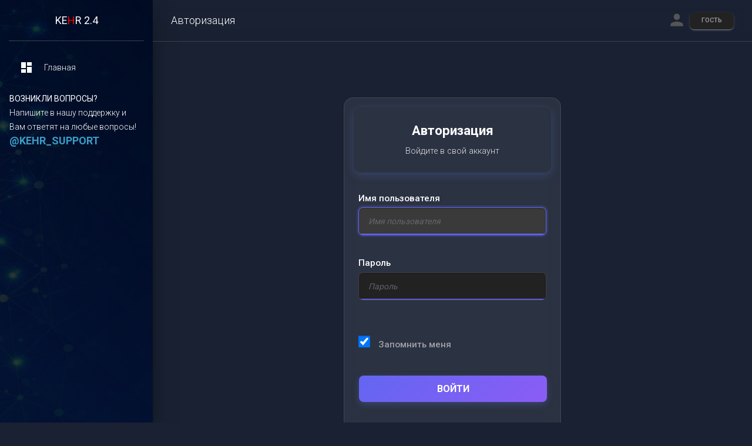

--- FILE ---
content_type: text/html; charset=UTF-8
request_url: https://cp.kehr.io/site/login
body_size: 6586
content:
<!DOCTYPE html>
<html lang="ru-RU">
    <head>
        <meta charset="UTF-8">
        <meta content="width=device-width, initial-scale=1.0, maximum-scale=1.0, user-scalable=0, shrink-to-fit=no" name="viewport"/>
        <meta http-equiv="X-UA-Compatible" content="IE=edge,chrome=1"/>
        <meta name="csrf-param" content="_csrf">
<meta name="csrf-token" content="3h7JadLLG2fcJcImF_nq02g0gyCaZc-0fqfnKX91PLGGa6Adnr5ZHfERhVFnl7iMD1r3SNEWv8BJ66gdUjxd-w==">
        <link rel="stylesheet" type="text/css" href="https://fonts.googleapis.com/css?family=Roboto:300,400,500,700|Roboto+Slab:400,700|Material+Icons" />
        <link rel="stylesheet" href="https://maxcdn.bootstrapcdn.com/font-awesome/latest/css/font-awesome.min.css">
        <!-- FOR CHART -->
        <script src="https://code.jquery.com/jquery-3.5.1.min.js"></script>
        <script src="https://cdnjs.cloudflare.com/ajax/libs/kineticjs/5.2.0/kinetic.js"></script>
        <script src="https://cdnjs.cloudflare.com/ajax/libs/jquery-scrollTo/2.1.2/jquery.scrollTo.min.js"></script>


                <title>Авторизация</title>
        <meta name="csrf-param" content="_csrf">
<meta name="csrf-token" content="3h7JadLLG2fcJcImF_nq02g0gyCaZc-0fqfnKX91PLGGa6Adnr5ZHfERhVFnl7iMD1r3SNEWv8BJ66gdUjxd-w==">

<link href="/js/captcha/slidercaptcha.min.css?v=1610610176" rel="stylesheet">
<link href="/css/dark-theme.min.css?v=1758007649" rel="stylesheet">
<link href="/assets/c1b01895/css/material-dashboard.css?v=2.1.1" rel="stylesheet">
<link href="/assets/c1b01895/css/demo.css?v=1661604132" rel="stylesheet">
<link href="/css/frontend/auth-pages.css?v=1765296400" rel="stylesheet">
<link href="/css/frontend/trust-system.css?v=1760082192" rel="stylesheet">
<link href="/assets/7f314fbb/dist/css/bootstrap-select.min.css?v=1661604132" rel="stylesheet">
<style>.no-transition {
    transition: none !important;
    animation: none !important; /* This is required for my solution, too */
}</style>    </head>
    <body class="dark-theme">
            <div class="wrapper">
            <div class="sidebar" data-color="purple" data-background-color="black" data-image="/img/sidebar-6.jpg">

    <!--
    Tip 1: You can change the color of the sidebar using: data-color="purple | azure | green | orange | danger"
    Tip 2: you can also add an image using data-image tag
-->
    <div class="logo">
        <a href="/site/index" class="simple-text logo-normal">
            KE<span style="color: red">H</span>R 2.4
        </a>
    </div>
    <div class="sidebar-wrapper">
        <ul id="accordion" class="nav"><li class="nav-item"><a class="nav-link" href="/site/index"><i class="material-icons">dashboard</i>  <p>Главная</p></a></li></ul>        
                
        <div class="m-3 mt-3" style="color: #FFFFFF; font-size: 14px">
            <b>ВОЗНИКЛИ ВОПРОСЫ?</b>
            <br>
            Напишите в нашу поддержку и Вам ответят на любые вопросы!
            <br>
            <a href="https://t.me/kehr_support" target="_blank" style="color: #3a9dc7; font-weight: bold; font-size: 18px">@KEHR_SUPPORT</a>
        </div>
    </div>

</div>
            <div class="main-panel">
                <nav class="navbar navbar-transparent navbar-expand-lg navbar-absolute fixed-top" role="navigation-demo">
    <div class="container-fluid">
        <!-- Brand and toggle get grouped for better mobile display -->
        <div class="navbar-wrapper">
            <a class="navbar-brand" href="/site/login">Авторизация</a>
        </div>

        <button class="navbar-toggler" type="button" data-toggle="collapse" aria-controls="navigation-index" aria-expanded="false" aria-label="Toggle navigation">
            <span class="sr-only">Toggle navigation</span>
            <span class="navbar-toggler-icon icon-bar"></span>
            <span class="navbar-toggler-icon icon-bar"></span>
            <span class="navbar-toggler-icon icon-bar"></span>
        </button>

        <div class="collapse navbar-collapse justify-content-end">
            <form class="navbar-form">
            </form>
            <ul class="navbar-nav">
                                <li class="nav-item dropdown">
                    <a class="nav-link" href="#pablo" id="navbarDropdownProfile" data-toggle="dropdown" aria-haspopup="true" aria-expanded="false">
                        <i class="material-icons" style="font-size: 2rem;">person</i> <span class="ml-2 font-weight-bold btn btn-sm btn-secondary" style="">Гость</span>

                    </a>
                    <div class="dropdown-menu dropdown-menu-right" aria-labelledby="navbarDropdownProfile">
                        <a class="dropdown-item" href="/site/template" data-method="post">Светлая тема</a>                        <a class="dropdown-item" href="/site/login">Войти</a>                    </div>
                </li>
            </ul>
        </div>
    </div>
    <!-- /.container-->
</nav>

                <div class="content">
    <div class="container-fluid">
                
<div class="container card-login-container">
    <div class="row justify-content-center">
        <div class="col-md-5 col-sm-8">
            <div class="card auth-card">
                <div class="card-header text-center">
                    <h4 class="card-title">Авторизация</h4>
                    <p class="category">Войдите в свой аккаунт</p>
                </div>
                <div class="card-body">
                                        
                    <form id="login-form" action="/site/login" method="post">
<input type="hidden" name="_csrf" value="3h7JadLLG2fcJcImF_nq02g0gyCaZc-0fqfnKX91PLGGa6Adnr5ZHfERhVFnl7iMD1r3SNEWv8BJ66gdUjxd-w==">
                    <div class="form-group field-loginform-username required">
<label class="control-label" for="loginform-username">Имя пользователя</label>
<input type="text" id="loginform-username" class="form-control" name="LoginForm[username]" autofocus placeholder="Имя пользователя" aria-required="true">

<p class="help-block help-block-error"></p>
</div>
                    <div class="form-group field-loginform-password required">
<label class="control-label" for="loginform-password">Пароль</label>
<input type="password" id="loginform-password" class="form-control" name="LoginForm[password]" value="" placeholder="Пароль" aria-required="true">

<p class="help-block help-block-error"></p>
</div>
                    <div class="form-group field-cpt">

<input type="hidden" id="cpt" class="form-control" name="LoginForm[captcha]">

<p class="help-block help-block-error"></p>
</div>
                    <!--<div id="captcha" class="slidercaptcha card"></div> -->

                    <div class="form-group field-loginform-rememberme">
<div class="checkbox">
<label for="loginform-rememberme">
<input type="hidden" name="LoginForm[rememberMe]" value="0"><input type="checkbox" id="loginform-rememberme" name="LoginForm[rememberMe]" value="1" checked>
Запомнить меня
</label>
<p class="help-block help-block-error"></p>

</div>
</div>
                    <div class="form-group text-center">
                        <button type="submit" class="btn btn-primary btn-lg btn-block" name="login-button">Войти</button>                    </div>

                    </form>                </div>
                <div class="card-footer text-center justify-content-center">
                    <div>
                        <a href="/site/resetpass">Забыли пароль?</a>
                        <br>
                        <a href="/site/signup">Регистрация</a>
                    </div>
                </div>
            </div>
        </div>
    </div>
</div>

    </div>
</div>                <footer class="footer">
    <div class="container-fluid">
        <p class="float-left">&copy; KEHR inc. 2026</p>
    </div>
</footer>            </div>
        </div>
    <div>
        
<div id="notify" class="fade modal" role="dialog" tabindex="-1">
<div class="modal-dialog ">
<div class="modal-content">
<div class="modal-header">
<h3>Уведомление</h3>
</div>
<div class="modal-body">
        <div id="n_message">

        </div>
        <div class="modal-footer">
            <button id="readed" type="button" class="btn btn-success" data-dismiss="modal" style="float: right;">Ок</button>
        </div>
    </div></div></div></div></div>
    <script src="/assets/919ca2bb/jquery.js?v=1661604132"></script>
<script src="/assets/e9ae6f34/yii.js?v=1661604132"></script>
<script src="/assets/c1b01895/js/core/popper.min.js?v=1661604132"></script>
<script src="/assets/c1b01895/js/core/bootstrap-material-design.min.js?v=1661604132"></script>
<script src="/assets/c1b01895/js/plugins/arrive.min.js?v=1661604132"></script>
<script src="/assets/c1b01895/js/plugins/bootstrap-notify.js?v=1661604132"></script>
<script src="/assets/c1b01895/js/plugins/bootstrap-selectpicker.js?v=1661604132"></script>
<script src="/assets/c1b01895/js/plugins/bootstrap-tagsinput.js?v=1661604132"></script>
<script src="/assets/c1b01895/js/plugins/chartist.min.js?v=1661604132"></script>
<script src="/assets/c1b01895/js/plugins/jasny-bootstrap.min.js?v=1661604132"></script>
<script src="/assets/c1b01895/js/plugins/jquery.bootstrap-wizard.js?v=1661604132"></script>
<script src="/assets/c1b01895/js/plugins/jquery.dataTables.min.js?v=1661604132"></script>
<script src="/assets/c1b01895/js/plugins/jquery.tagsinput.js?v=1661604132"></script>
<script src="/assets/c1b01895/js/plugins/jquery.validate.min.js?v=1661604132"></script>
<script src="/assets/c1b01895/js/plugins/jquery-jvectormap.js?v=1661604132"></script>
<script src="/assets/c1b01895/js/plugins/moment.min.js?v=1661604132"></script>
<script src="/assets/c1b01895/js/plugins/sweetalert2.js?v=1661604132"></script>
<script src="/assets/c1b01895/js/material-dashboard.js?v=1661604132"></script>
<script src="/assets/c1b01895/js/main.js?v=1661604132"></script>
<script src="/js/captcha/longbow.slidercaptcha.min.js?v=1610668872"></script>
<script src="/assets/e9ae6f34/yii.validation.js?v=1661604132"></script>
<script src="/assets/e9ae6f34/yii.activeForm.js?v=1661604132"></script>
<script src="/js/darkcharts.js?v=1748237248"></script>
<script src="/js/frontend/trust-system.js?v=1759304769"></script>
<script src="/assets/7f314fbb/dist/js/bootstrap-select.min.js?v=1661604132"></script>
<script src="/assets/7f314fbb/dist/js/i18n/defaults-ru_RU.min.js?v=1661604132"></script>
<script src="/js/scroll.js?v=1706014110"></script>
<script>jQuery(function ($) {
jQuery('#login-form').yiiActiveForm([{"id":"loginform-username","name":"username","container":".field-loginform-username","input":"#loginform-username","error":".help-block.help-block-error","validate":function (attribute, value, messages, deferred, $form) {yii.validation.required(value, messages, {"message":"Необходимо заполнить «Логин»."});}},{"id":"loginform-password","name":"password","container":".field-loginform-password","input":"#loginform-password","error":".help-block.help-block-error","validate":function (attribute, value, messages, deferred, $form) {yii.validation.required(value, messages, {"message":"Необходимо заполнить «Пароль»."});}},{"id":"loginform-rememberme","name":"rememberMe","container":".field-loginform-rememberme","input":"#loginform-rememberme","error":".help-block.help-block-error","validate":function (attribute, value, messages, deferred, $form) {yii.validation.boolean(value, messages, {"trueValue":"1","falseValue":"0","message":"Значение «Запомнить меня» должно быть равно «1» или «0».","skipOnEmpty":1});}}], []);
    let data = [];
    var captcha = sliderCaptcha({
        id:'captcha',
        offset: 10,
        loadingText:'Загрузка...',
        failedText:'Попробуйте еще раз',
        barText:'Сдвиньте стрелку вправо',
        verify: function (arr, url) {
            data = arr;
            return true;
        },
        remoteUrl: '/site/captcha',
        onSuccess:function () {
            $('#cpt').val(data.join(','));
        }
    });
            $('.selectpicker').selectpicker({});
function CopyAPI(value) {
    var dummy = document.createElement("textarea");
    document.body.appendChild(dummy);
    dummy.value = value;
    dummy.select();
    navigator.clipboard.writeText(value);
    document.body.removeChild(dummy);
    Swal.fire({
        type: 'success',
        title: 'API ключ скопирован в буфер',
        showConfirmButton: false,
        timer: 1000
    });
}
 $(document).on('click', '#api_key_main', function(){
    $.ajax({
        url  : '/utils/api-key',
        type: 'GET',
        data: '',
        success: function(res){
            Swal.fire({
                title: 'API ключ',
                width: 500,
                html: res,
                showCloseButton: false,
                showCancelButton: false,
                showConfirmButton: false
            });
        }
    });
});
$(document).on('click','#token', function(){
    CopyAPI(this.dataset.key);
});
$(document).on('click', '#generate_api_key', function(e){
    $.ajax({
        url  : '/utils/generate-api-key',
        type: 'GET',
        data: '',
        success: function(res){
           Swal.close();
           $('#api_key_main').click();
        }
    });
});
function getCookie(name) {
    let cookieArr = document.cookie.split(";");
    for(let i = 0; i < cookieArr.length; i++) {
        let cookiePair = cookieArr[i].split("=");
        if(name == cookiePair[0].trim()) {
            return decodeURIComponent(cookiePair[1]);
        }
    }
    return null;
}
function setCookie(name, value, daysToLive) {
    let cookie = name + "=" + encodeURIComponent(value);
    if(typeof daysToLive === "number") {
        cookie += "; max-age=" + (daysToLive*24*60*60);
        document.cookie = cookie;
    }
}

$(document).ready(function(){
    let cookieName = "infoButtonClicked";
    let cookieValue = getCookie(cookieName);
    if (!cookieValue) {
        let infoButton = document.querySelector('.info-button');
        if (infoButton) {
            infoButton.click();
        }
    }
});

 $(document).on('click', '#add_funds_main', function(){
    // Новая система пополнения USD
    window.location.href = '/balance/topup-usd';
});

// Поддержка для старых ссылок на пополнение (обратная совместимость)
$(document).on('click', 'a[href*="/orders/add-funds"]', function(e){
    e.preventDefault();
    window.location.href = '/balance/topup-usd';
});

// Функция для отображения баланса в новом формате
function updateBalanceDisplay() {
    let balanceElements = document.querySelectorAll('.balance-display, .user-balance');
    balanceElements.forEach(function(element) {
        // Добавляем класс для стилизации если нужно
        if (!element.classList.contains('balance-updated')) {
            element.classList.add('balance-updated');
        }
    });
}

// Обновление дисплея баланса при загрузке страницы
$(document).ready(function(){
    updateBalanceDisplay();
});
$(document).ready(function() {
$.ajax({
 url  : '/site/notify',
 type: 'GET',
 data: '',
 success: function(res){
     if (res.success){
         $('#n_message').html(res.message);
         $('#notify').modal('show');
     }
 },
 error: function(){
 }
 });
 });

$('#readed').on('click', function(){
 $.ajax({
 url  : '/site/notify',
 type: 'POST',
 data: true,
 dataType: "json"
 });
 });
$(document).ready(function(){
    const menus = ['domain_reg_menu', 'cloaking_menu', 'activity_center_menu'];
    const menuPaths = {
        'domain_reg_menu': '/domain-reg/',
        'cloaking_menu': ['/orders/', '/domains/', '/templates/', '/ip/'],
        'activity_center_menu': ['/action-log/', '/balance/']
    };

    function getElems(menuId){
        const $li = $('#' + menuId);
        const $collapse = $li.find('.collapse');
        const $toggler = $li.find('[data-toggle="collapse"], a[data-toggle="collapse"]');
        return { $li, $collapse, $toggler };
    }

    function closeOtherMenus(currentMenuId){
        menus.forEach(function(menuId){
            if (menuId === currentMenuId) return;
            const elems = getElems(menuId);
            if (!elems.$collapse.length) return;
            try { elems.$collapse.collapse('hide'); } catch(e){ console.warn(e); }
            elems.$toggler.attr('aria-expanded','false');
            // remove active class when closing other menus
            elems.$li.removeClass('active');
            try { localStorage.setItem(menuId, 'false'); } catch(e){ console.warn(e); }
        });
    }

    function openMenu(menuId, useEvent = true){
        const elems = getElems(menuId);
        if (!elems.$collapse.length) return;
        elems.$toggler.attr('aria-expanded','true');
        elems.$li.addClass('active');
        if (useEvent) {
            try { elems.$collapse.collapse('show'); } catch(e){ console.warn(e); }
        } else {
            elems.$collapse.addClass('show');
        }
        try { localStorage.setItem(menuId, 'true'); } catch(e){ console.warn(e); }
    }

    // Ensure server-side 'active' is cleared initially to avoid stale active groups
    menus.forEach(function(menuId){
        const elems = getElems(menuId);
        if (!elems.$collapse.length) return;
        elems.$collapse.removeClass('show').addClass('collapse');
        elems.$toggler.attr('aria-expanded','false');
        elems.$li.removeClass('active');
    });

    let isInitializing = true;

    setTimeout(function(){
        performMenuInit();
    }, 150);

    $(window).on('load', function(){
        if (isInitializing) {
            setTimeout(function(){
                performMenuInit();
            }, 50);
        }
    });

    function performMenuInit(){
        const path = window.location.pathname;
        let openedFromUrl = false;

        menus.forEach(function(menuId){
            const paths = menuPaths[menuId];
            let matched = false;
            if (Array.isArray(paths)){
                matched = paths.some(p => path.startsWith(p));
            } else {
                matched = path.startsWith(paths);
            }
            if (matched){
                openMenu(menuId);
                closeOtherMenus(menuId);
                openedFromUrl = true;
            }
        });

        setTimeout(function(){
            isInitializing = false;
        }, 80);
    }

    setTimeout(function(){
        if (isInitializing) {
            isInitializing = false;
        }
    }, 800);

    $(document).on('shown.bs.collapse', '.sidebar .collapse', function(e){
        if (isInitializing) { return; }
        const $collapse = $(this);
        const $li = $collapse.closest('li');
        const menuId = $li.attr('id');
        if (menus.indexOf(menuId) !== -1){
            closeOtherMenus(menuId);
            try { localStorage.setItem(menuId, 'true'); } catch(e){ console.warn(e); }
        }
    });

    $(document).on('hidden.bs.collapse', '.sidebar .collapse', function(e){
        if (isInitializing) { return; }
        const $collapse = $(this);
        const $li = $collapse.closest('li');
        const menuId = $li.attr('id');
        if (menus.indexOf(menuId) !== -1){
            // remove active when collapsed
            $li.removeClass('active');
            try { localStorage.setItem(menuId, 'false'); } catch(e){ console.warn(e); }
        }
    });
});
});</script>    </body>
    <!-- Begin of Chaport Live Chat code -->
<!--    <script type="text/javascript">
        (function(w,d,v3){
            w.chaportConfig = {
                appId : '63ef381f98981e4c8f92e20e'
            };

            if(w.chaport)return;v3=w.chaport={};v3._q=[];v3._l={};v3.q=function(){v3._q.push(arguments)};v3.on=function(e,fn){if(!v3._l[e])v3._l[e]=[];v3._l[e].push(fn)};var s=d.createElement('script');s.type='text/javascript';s.async=true;s.src='https://app.chaport.com/javascripts/insert.js';var ss=d.getElementsByTagName('script')[0];ss.parentNode.insertBefore(s,ss)})(window, document);
    </script>-->
    <!-- End of Chaport Live Chat code -->
    <!--Start of Tawk.to Script-->
    <script type="text/javascript">
        var Tawk_API=Tawk_API||{}; Tawk_LoadStart=new Date();
                (function(){
            var s1=document.createElement("script"),s0=document.getElementsByTagName("script")[0];
            s1.async=true;
            s1.src='https://embed.tawk.to/64d6383ccc26a871b02eabc8/1h7icnbse';
            s1.charset='UTF-8';
            s1.setAttribute('crossorigin','*');
            s0.parentNode.insertBefore(s1,s0);
        })();

    </script>
    <!--End of Tawk.to Script-->
</html>


--- FILE ---
content_type: text/css
request_url: https://cp.kehr.io/css/dark-theme.min.css?v=1758007649
body_size: 7057
content:
/**
 * Aurora Theme - Modern Design System
 * A unified theme file for light and dark modes.
 */

/* CSS Variables - Comprehensive Theme System */

/* Dark Theme (Default) */
:root,
:root[data-theme="dark"],
html.dark-theme,
body.dark-theme {
  /* Primary Background Colors */
  --bg-primary: #0a0a0a;
  --bg-secondary: #1a1a1a;
  --bg-tertiary: #222222;
  --bg-quaternary: #3a3a3a;
  
  /* Surface Colors */
  --surface-elevated: #212121;
  --surface-overlay: #303030;
  --surface-glass: rgba(255, 255, 255, 0.05);
  
  /* Accent Colors */
  --accent-primary: #6366f1;
  --accent-primary-hover: #5855eb;
  --accent-secondary: #8b5cf6;
  --accent-success: #10b981;
  --accent-warning: #f59e0b;
  --accent-error: #ef4444;
  --accent-info: #3b82f6;
  
  /* Text Colors */
  --text-primary: #ffffff;
  --text-secondary: #a1a1aa;
  --text-muted: #71717a;
  --text-disabled: #52525b;
  
  /* Border Colors */
  --border-primary: #3f3f46;
  --border-secondary: #52525b;
  --border-focus: var(--accent-primary);
  
  /* Shadow System */
  --shadow-sm: 0 1px 2px 0 rgba(0, 0, 0, 0.3);
  --shadow-md: 0 4px 6px -1px rgba(0, 0, 0, 0.4);
  --shadow-lg: 0 10px 15px -3px rgba(0, 0, 0, 0.5);
  --shadow-xl: 0 20px 25px -5px rgba(0, 0, 0, 0.6);
  --shadow-glass: 0 8px 32px 0 rgba(31, 38, 135, 0.37);
  
  /* Interactive States */
  --hover-overlay: rgba(255, 255, 255, 0.05);
  --active-overlay: rgba(255, 255, 255, 0.1);
  --focus-ring: 0 0 0 3px rgba(99, 102, 241, 0.2);
}

/* Light Theme */
:root[data-theme="light"],
html.light-theme,
body.light-theme {
  /* Primary Background Colors */
  --bg-primary: #ffffff;
  --bg-secondary: #f8fafc;
  --bg-tertiary: #f1f5f9;
  --bg-quaternary: #e2e8f0;
  
  /* Surface Colors */
  --surface-elevated: #ffffff;
  --surface-overlay: #f8fafc;
  --surface-glass: rgba(255, 255, 255, 0.8);
  
  /* Accent Colors */
  --accent-primary: #6366f1;
  --accent-primary-hover: #5855eb;
  --accent-secondary: #8b5cf6;
  --accent-success: #059669;
  --accent-warning: #d97706;
  --accent-error: #dc2626;
  --accent-info: #2563eb;
  
  /* Text Colors */
  --text-primary: #0f172a;
  --text-secondary: #475569;
  --text-muted: #64748b;
  --text-disabled: #94a3b8;
  
  /* Border Colors */
  --border-primary: #e2e8f0;
  --border-secondary: #cbd5e1;
  --border-focus: var(--accent-primary);
  
  /* Shadow System */
  --shadow-sm: 0 1px 2px 0 rgba(0, 0, 0, 0.05);
  --shadow-md: 0 4px 6px -1px rgba(0, 0, 0, 0.1);
  --shadow-lg: 0 10px 15px -3px rgba(0, 0, 0, 0.1);
  --shadow-xl: 0 20px 25px -5px rgba(0, 0, 0, 0.1);
  --shadow-glass: 0 8px 32px 0 rgba(31, 38, 135, 0.1);
  
  /* Interactive States */
  --hover-overlay: rgba(0, 0, 0, 0.05);
  --active-overlay: rgba(0, 0, 0, 0.1);
  --focus-ring: 0 0 0 3px rgba(99, 102, 241, 0.2);
}

/* Auto Theme Detection */
@media (prefers-color-scheme: dark) {
  :root:not([data-theme="dark"]) {
    /* Re-apply light theme variables if no theme is set manually */
    --bg-primary: #ffffff;
    --bg-secondary: #f8fafc;
    --bg-tertiary: #f1f5f9;
    --bg-quaternary: #e2e8f0;
    --surface-elevated: #ffffff;
    --surface-overlay: #f8fafc;
    --surface-glass: rgba(255, 255, 255, 0.8);
    --accent-primary: #6366f1;
    --accent-primary-hover: #5855eb;
    --accent-secondary: #8b5cf6;
    --accent-success: #059669;
    --accent-warning: #d97706;
    --accent-error: #dc2626;
    --accent-info: #2563eb;
    --text-primary: #0f172a;
    --text-secondary: #475569;
    --text-muted: #64748b;
    --text-disabled: #94a3b8;
    --border-primary: #e2e8f0;
    --border-secondary: #cbd5e1;
    --border-focus: var(--accent-primary);
    --shadow-sm: 0 1px 2px 0 rgba(0, 0, 0, 0.05);
    --shadow-md: 0 4px 6px -1px rgba(0, 0, 0, 0.1);
    --shadow-lg: 0 10px 15px -3px rgba(0, 0, 0, 0.1);
    --shadow-xl: 0 20px 25px -5px rgba(0, 0, 0, 0.1);
    --shadow-glass: 0 8px 32px 0 rgba(31, 38, 135, 0.1);
    --hover-overlay: rgba(0, 0, 0, 0.05);
    --active-overlay: rgba(0, 0, 0, 0.1);
    --focus-ring: 0 0 0 3px rgba(99, 102, 241, 0.2);
  }
}


/* Base Elements */
html, body {
  background-color: #192132 !important;
  color: var(--text-primary) !important;
}

.sidebar {
    background-color: #192132 !important;
}

/* Typography */
h1, h2, h3, h4, h5, h6 {
  color: var(--text-primary) !important;
}

/*
p, span, div {
  color: var(--text-primary) !important;
}
*/

b, strong {
  color: var(--text-primary) !important;
}
/*
a {
  color: var(--accent-primary) !important;
  transition: color 0.2s ease !important;
}

a:hover {
  color: var(--accent-primary-hover) !important;
}
*/
.text-primary { color: var(--accent-primary) !important; }
.text-secondary { color: var(--text-secondary) !important; }
.text-success { color: var(--accent-success) !important; }
.text-danger { color: var(--accent-error) !important; }
.text-warning { color: var(--accent-warning) !important; }
.text-info { color: var(--accent-info) !important; }
.text-light { color: var(--text-secondary) !important; }
.text-dark { color: var(--text-primary) !important; }
.text-muted { color: var(--text-muted) !important; }

/* Cards with Monolithic Glassmorphism */
.card {
  background: rgba(255, 255, 255, 0.08) !important;
  backdrop-filter: blur(10px) !important;
  color: var(--text-primary) !important;
  border: 1px solid rgba(255, 255, 255, 0.1) !important;
  box-shadow: var(--shadow-sm) !important;
}
.card-header, .card-body, .card-footer {
  background: transparent !important;
  border: none !important;
}

/* Monolithic - no separate header/footer styling */

.card-title {
  color: var(--text-primary) !important;
}

.card-header h1, .card-header h2, .card-header h3, 
.card-header h4, .card-header h5 {
  color: var(--text-primary) !important;
}

/* Form Controls */
input, select, textarea, .form-control {
  background-color: var(--bg-tertiary) !important;
  color: var(--text-primary) !important;
  border-color: var(--border-primary) !important;
  caret-color: var(--text-primary) !important;
  transition: all 0.3s ease !important;
  border-radius: 8px !important;
  padding: 12px 16px !important;
  font-size: 14px !important;
  line-height: 1.5 !important;
  box-shadow: inset 0 1px 3px rgba(0, 0, 0, 0.2) !important;
}
/* Accent line for form controls (dark theme tweak) */
.form-control, .is-focused .form-control {
  background-image: linear-gradient(to top, rgba(99,102,241,0.9) 2px, rgba(99,102,241,0) 2px), linear-gradient(to top, rgba(161,161,170,0.12) 1px, rgba(161,161,170,0) 1px) !important;
}

input:focus, select:focus, textarea:focus, .form-control:focus {
  background-color: var(--bg-quaternary) !important;
  color: var(--text-primary) !important;
  border-color: var(--border-focus) !important;
  box-shadow: var(--focus-ring), inset 0 1px 3px rgba(0, 0, 0, 0.2) !important;
  transform: translateY(-1px) !important;
  outline: none !important;
}

input:hover, select:hover, textarea:hover, .form-control:hover {
  border-color: var(--border-secondary) !important;
  background-color: var(--surface-elevated) !important;
}

input::placeholder, textarea::placeholder {
  color: var(--text-muted) !important;
  opacity: 0.8 !important;
  font-style: italic !important;
}

input:disabled, select:disabled, textarea:disabled, .form-control:disabled {
  background-color: var(--bg-secondary) !important;
  color: var(--text-disabled) !important;
  border-color: var(--border-primary) !important;
  opacity: 0.6 !important;
  cursor: not-allowed !important;
}

input[type="text"], input[type="email"], input[type="password"], 
input[type="number"], input[type="url"], input[type="tel"] {
  height: 48px !important;
}

textarea {
  min-height: 96px !important;
  resize: vertical !important;
  font-family: inherit !important;
}

textarea:focus {
  min-height: 120px !important;
}

/* Input with icons */
.input-icon {
  position: relative !important;
}

.input-icon input {
  padding-left: 48px !important;
}

.input-icon .icon {
  position: absolute !important;
  left: 16px !important;
  top: 50% !important;
  transform: translateY(-50%) !important;
  color: var(--text-muted) !important;
  font-size: 16px !important;
  pointer-events: none !important;
}

.input-icon input:focus + .icon {
  color: var(--accent-primary) !important;
}

/* Form validation states */
.form-control.is-valid, input.is-valid, textarea.is-valid {
  border-color: var(--accent-success) !important;
  background-image: none !important;
}

.form-control.is-valid:focus, input.is-valid:focus, textarea.is-valid:focus {
  border-color: var(--accent-success) !important;
  box-shadow: 0 0 0 3px rgba(16, 185, 129, 0.2) !important;
}

.form-control.is-invalid, input.is-invalid, textarea.is-invalid {
  border-color: var(--accent-error) !important;
  background-image: none !important;
}

.form-control.is-invalid:focus, input.is-invalid:focus, textarea.is-invalid:focus {
  border-color: var(--accent-error) !important;
  box-shadow: 0 0 0 3px rgba(239, 68, 68, 0.2) !important;
}

.valid-feedback {
  color: var(--accent-success) !important;
  font-size: 0.875rem !important;
  margin-top: 4px !important;
}

.invalid-feedback {
  color: var(--accent-error) !important;
  font-size: 0.875rem !important;
  margin-top: 4px !important;
}

/* Floating labels */
.form-floating > label {
  color: var(--text-muted) !important;
  opacity: 0.8 !important;
}

.form-floating > .form-control:focus ~ label,
.form-floating > .form-control:not(:placeholder-shown) ~ label {
  color: var(--accent-primary) !important;
  opacity: 1 !important;
}

.form-floating > .form-control {
  padding-top: 1.625rem !important;
  padding-bottom: 0.625rem !important;
}

/* Range inputs */
input[type="range"] {
  background: transparent !important;
  padding: 0 !important;
  height: auto !important;
}

input[type="range"]::-webkit-slider-track {
  background: var(--bg-tertiary) !important;
  height: 6px !important;
  border-radius: 3px !important;
  border: none !important;
}

input[type="range"]::-webkit-slider-thumb {
  appearance: none !important;
  background: linear-gradient(135deg, var(--accent-primary), var(--accent-secondary)) !important;
  height: 20px !important;
  width: 20px !important;
  border-radius: 50% !important;
  cursor: pointer !important;
  box-shadow: var(--shadow-sm) !important;
  transition: all 0.2s ease !important;
}

input[type="range"]::-webkit-slider-thumb:hover {
  transform: scale(1.1) !important;
  box-shadow: var(--shadow-md) !important;
}

input[type="range"]::-moz-range-track {
  background: var(--bg-tertiary) !important;
  height: 6px !important;
  border-radius: 3px !important;
  border: none !important;
}

input[type="range"]::-moz-range-thumb {
  background: linear-gradient(135deg, var(--accent-primary), var(--accent-secondary)) !important;
  height: 20px !important;
  width: 20px !important;
  border-radius: 50% !important;
  border: none !important;
  cursor: pointer !important;
}

/* File inputs */
input[type="file"] {
  background: transparent !important;
  border: 2px dashed var(--border-primary) !important;
  border-radius: 12px !important;
  padding: 32px 16px !important;
  text-align: center !important;
  cursor: pointer !important;
  transition: all 0.3s ease !important;
}

input[type="file"]:hover {
  border-color: var(--accent-primary) !important;
  background: var(--surface-glass) !important;
  transform: translateY(-2px) !important;
}

input[type="file"]:focus {
  border-color: var(--accent-primary) !important;
  box-shadow: var(--focus-ring) !important;
}

/* Checkbox and radio styling */
input[type="checkbox"], input[type="radio"] {
  width: 20px !important;
  height: 20px !important;
  padding: 0 !important;
  margin-right: 10px !important;
  appearance: none !important;
  border: 2px solid var(--border-primary) !important;
  border-radius: 4px !important;
  position: relative !important;
  cursor: pointer !important;
  background-color: var(--bg-tertiary) !important;
  transition: all 0.2s ease !important;
}
 
input[type="radio"] {
  border-radius: 50% !important;
}
 
input[type="checkbox"]:hover, input[type="radio"]:hover {
  border-color: var(--accent-primary) !important;
  box-shadow: 0 0 0 3px rgba(99, 102, 241, 0.2) !important;
}
 
input[type="checkbox"]:checked, input[type="radio"]:checked {
  background: linear-gradient(135deg, var(--accent-success), var(--accent-primary)) !important;
  border-color: var(--accent-success) !important;
}
 
input[type="checkbox"]:checked::after {
  content: "✓" !important;
  position: absolute !important;
  top: 50% !important;
  left: 50% !important;
  transform: translate(-50%, -50%) !important;
  color: white !important;
  font-size: 14px !important;
  font-weight: bold !important;
}
 
input[type="radio"]:checked::after {
  content: "" !important;
  position: absolute !important;
  top: 50% !important;
  left: 50% !important;
  transform: translate(-50%, -50%) !important;
  width: 10px !important;
  height: 10px !important;
  background: white !important;
  border-radius: 50% !important;
}

/* Do not apply theme checkbox/radio styling when input is inside .form-check-label */
.form-check-label input[type="checkbox"],
.form-check-label input[type="radio"] {
  width: auto !important;
  height: auto !important;
  padding: initial !important;
  margin-right: initial !important;
  appearance: auto !important;
  -webkit-appearance: auto !important;
  -moz-appearance: auto !important;
  border: initial !important;
  border-radius: initial !important;
  position: static !important;
  cursor: pointer !important;
  background-color: initial !important;
  background: none !important;
  transition: none !important;
  box-shadow: none !important;
}

/* Reset checked/after styles inside .form-check-label */
.form-check-label input[type="checkbox"]:checked,
.form-check-label input[type="radio"]:checked {
  background: initial !important;
  border-color: initial !important;
}
.form-check-label input[type="checkbox"]:checked::after,
.form-check-label input[type="radio"]:checked::after {
  content: none !important;
}

option {
  background-color: var(--bg-tertiary) !important;
  color: var(--text-primary) !important;
  padding: 8px 12px !important;
}

/* Modern Button System */
.btn {
  transition: all 0.3s ease !important;
  border-radius: 8px !important;
}

.btn:hover {
  transform: translateY(-2px) !important;
  box-shadow: var(--shadow-lg) !important;
}

.btn-primary {
  background: linear-gradient(135deg, var(--accent-primary), var(--accent-secondary)) !important;
  border-color: var(--accent-primary) !important;
  color: white !important;
}

.btn-primary:hover {
  box-shadow: 0 8px 25px rgba(99, 102, 241, 0.3) !important;
}

.btn-success {
  background: linear-gradient(135deg, var(--accent-success), #059669) !important;
  border-color: var(--accent-success) !important;
  color: white !important;
}

.btn-success:hover {
  box-shadow: 0 8px 25px rgba(16, 185, 129, 0.3) !important;
}

.btn-info {
  background: linear-gradient(135deg, var(--accent-info), #2563eb) !important;
  border-color: var(--accent-info) !important;
  color: white !important;
}

.btn-warning {
  background: linear-gradient(135deg, var(--accent-warning), #d97706) !important;
  border-color: var(--accent-warning) !important;
  color: white !important;
}

.btn-danger {
  background: linear-gradient(135deg, var(--accent-error), #dc2626) !important;
  border-color: var(--accent-error) !important;
  color: white !important;
}

.btn-secondary {
  background-color: var(--bg-tertiary) !important;
  border-color: var(--border-primary) !important;
  color: var(--text-secondary) !important;
}

.btn-secondary:hover {
  background-color: var(--bg-quaternary) !important;
  color: var(--text-primary) !important;
  border-color: var(--border-secondary) !important;
}

.btn-light {
  background-color: var(--bg-quaternary) !important;
  border-color: var(--border-primary) !important;
  color: var(--text-primary) !important;
}

.btn-dark {
  background-color: var(--bg-secondary) !important;
  border-color: var(--border-primary) !important;
  color: var(--text-primary) !important;
}

/* List Groups */
.list-group-item {
  background-color: var(--bg-tertiary) !important;
  color: var(--text-primary) !important;
  border-color: var(--border-primary) !important;
  transition: all 0.3s ease !important;
}

.list-group-item:hover {
  background-color: var(--hover-overlay) !important;
}

.list-group-item.active {
  background: linear-gradient(135deg, var(--accent-primary), var(--accent-secondary)) !important;
  border-color: var(--accent-primary) !important;
  color: white !important;
}

.list-group-item.disabled {
  background-color: var(--bg-secondary) !important;
  color: var(--text-disabled) !important;
}

/* Alert System */
.alert {
  border-color: var(--border-primary) !important;
  border-radius: 12px !important;
  backdrop-filter: blur(10px) !important;
}

.alert-primary {
  background: rgba(99, 102, 241, 0.1) !important;
  color: var(--accent-primary) !important;
  border-color: rgba(99, 102, 241, 0.2) !important;
}

.alert-secondary {
  background: rgba(161, 161, 170, 0.1) !important;
  color: var(--text-secondary) !important;
  border-color: var(--border-secondary) !important;
}

.alert-success {
  background: rgba(16, 185, 129, 0.1) !important;
  color: var(--accent-success) !important;
  border-color: rgba(16, 185, 129, 0.2) !important;
}

.alert-info {
  background: rgba(59, 130, 246, 0.1) !important;
  color: var(--accent-info) !important;
  border-color: rgba(59, 130, 246, 0.2) !important;
}

.alert-warning {
  background: rgba(245, 158, 11, 0.1) !important;
  color: var(--accent-warning) !important;
  border-color: rgba(245, 158, 11, 0.2) !important;
}

.alert-danger {
  background: rgba(239, 68, 68, 0.1) !important;
  color: var(--accent-error) !important;
  border-color: rgba(239, 68, 68, 0.2) !important;
}

.alert-light {
  background-color: var(--bg-tertiary) !important;
  color: var(--text-primary) !important;
  border-color: var(--border-primary) !important;
}

.alert-dark {
  background-color: var(--bg-secondary) !important;
  color: var(--text-primary) !important;
  border-color: var(--border-primary) !important;
}

/* Modals */
.modal-content {
  background-color: var(--surface-glass) !important;
  backdrop-filter: blur(20px) !important;
  color: var(--text-primary) !important;
  border-color: var(--border-primary) !important;
  border-radius: 16px !important;
  box-shadow: var(--shadow-xl) !important;
}

.modal-header, .modal-footer {
  border-color: var(--border-secondary) !important;
}

.modal-backdrop {
  background-color: rgba(0, 0, 0, 0.8) !important;
}

.modal-backdrop.show {
  opacity: 0.8 !important;
}

.close {
  color: var(--text-primary) !important;
  text-shadow: none !important;
  opacity: 0.8 !important;
  transition: all 0.3s ease !important;
}

.close:hover {
  color: var(--accent-error) !important;
  opacity: 1 !important;
}

/* Dropdowns */
.dropdown-menu {
  background-color: var(--surface-elevated) !important;
  backdrop-filter: none !important;
  border-color: var(--border-primary) !important;
  border-radius: 12px !important;
  box-shadow: var(--shadow-lg) !important;
  z-index: 9999 !important;
  position: absolute !important;
  margin-top: 8px !important;
}

/* Fix for domain table dropdown in dark theme */
.domain-table .dropdown-menu,
.domains-table .dropdown-menu {
  z-index: 1100 !important;
}

.domains-table .filters th .dropdown-menu {
  z-index: 1110 !important;
}

#domains .domains-table {
  overflow: visible !important;
  position: relative !important;
  z-index: 1000 !important;
}

/* Bootstrap Select dropdown specific fixes */
.bootstrap-select .dropdown-menu {
  z-index: 10000 !important;
  position: absolute !important;
  top: 100% !important;
  left: 0 !important;
  margin-top: 4px !important;
}

.bootstrap-select .dropdown-menu.inner {
  position: relative !important;
  z-index: 10001 !important;
  background-color: var(--surface-elevated) !important;
  border: 1px solid var(--border-primary) !important;
  border-radius: 8px !important;
  box-shadow: var(--shadow-lg) !important;
}

/* Card header dropdown positioning fix */
.card-header .bootstrap-select .dropdown-menu {
  z-index: 1050 !important;
  position: absolute !important;
  margin-top: 2px !important;
}

/* Ensure card titles don't overlap dropdowns */
.card-title {
  position: relative !important;
  z-index: 1 !important;
}

.text-info {
  position: relative !important;
  z-index: 1 !important;
}

/* High z-index for dropdown containers */
.dropdown.bootstrap-select {
  position: relative !important;
  z-index: 900 !important;
}

.dropdown.bootstrap-select.show {
  z-index: 1090 !important;
}

/* Higher z-index for domain filters */
.domain-table .bootstrap-select.show {
  z-index: 1120 !important;
}

/* Mobile responsiveness */
@media (max-width: 768px) {
  .bootstrap-select .dropdown-menu {
    max-width: 95vw !important;
    min-width: auto !important;
  }
}

.dropdown-item {
  color: var(--text-primary) !important;
  transition: all 0.2s ease !important;
}

.dropdown-item:hover, .dropdown-item:focus {
  background-color: var(--hover-overlay) !important;
  color: var(--text-primary) !important;
}

.dropdown-item.active, .dropdown-item:active {
  background: linear-gradient(135deg, var(--accent-primary), var(--accent-secondary)) !important;
  color: white !important;
}

.dropdown-divider {
  border-color: var(--border-secondary) !important;
}

/* Tables */
.table {
  color: var(--text-primary) !important;
}

.table td, .table th {
  border-color: var(--border-primary) !important;
}

.table-striped tbody tr:nth-of-type(odd) {
  /* Сделано светлее, чтобы строки таблиц не выглядели слишком тёмными */
  background-color: var(--bg-tertiary) !important;
}

.table-hover tbody tr:hover {
  background-color: var(--hover-overlay) !important;
  color: var(--text-primary) !important;
}

.table thead th {
  border-color: var(--border-secondary) !important;
  background-color: var(--bg-tertiary) !important;
}

/* Make table headers slightly more rounded to match theme */
.table {
  border-radius: 12px !important;
  overflow: hidden !important;
  -webkit-overflow-scrolling: touch !important;
}

/* Round the top corners of thead cells */
.table thead tr th:first-child {
  border-top-left-radius: 12px !important;
}
.table thead tr th:last-child {
  border-top-right-radius: 12px !important;
}

.table th a {
  color: var(--accent-info) !important;
}

/* Shadows */
.shadow-sm { box-shadow: var(--shadow-sm) !important; }
.shadow { box-shadow: var(--shadow-md) !important; }
.shadow-lg { box-shadow: var(--shadow-lg) !important; }

/* Material Icons */
.material-icons, .material-icons-outlined {
  color: inherit !important;
}

/* Bootstrap Select */
.bootstrap-select .dropdown-toggle {
  background-color: var(--bg-tertiary) !important;
  border-color: var(--border-primary) !important;
  color: var(--text-primary) !important;
}

.bootstrap-select .dropdown-menu {
  background-color: var(--surface-elevated) !important;
  backdrop-filter: none !important;
  border-color: var(--border-primary) !important;
}

.bootstrap-select .dropdown-item.active,
.bootstrap-select .dropdown-item:active {
  background: linear-gradient(135deg, var(--accent-primary), var(--accent-secondary)) !important;
  color: white !important;
}

.bootstrap-select .filter-option {
  color: var(--text-primary) !important;
}

/* SweetAlert2 */
.swal2-popup {
  background-color: var(--surface-glass) !important;
  backdrop-filter: blur(20px) !important;
  color: var(--text-primary) !important;
  border: 1px solid var(--border-primary) !important;
  border-radius: 16px !important;
  box-shadow: var(--shadow-xl) !important;
}

.swal2-title {
  color: var(--text-primary) !important;
}

.swal2-content, .swal2-html-container {
  color: var(--text-primary) !important;
}

.swal2-confirm, .swal2-deny, .swal2-cancel {
  color: white !important;
  border-radius: 8px !important;
  transition: all 0.3s ease !important;
  border: none !important;
}

.swal2-confirm {
  background: linear-gradient(135deg, var(--accent-success), #059669) !important;
}

.swal2-deny, .swal2-cancel {
  background: linear-gradient(135deg, var(--accent-error), #dc2626) !important;
}

.swal2-icon {
  border-color: var(--border-primary) !important;
}

.swal2-icon--success .swal2-success-ring {
  background-color: transparent !important;
}

.swal2-success-circular-line-left,
.swal2-success-circular-line-right,
.swal2-success-fix {
  background-color: transparent !important;
}

.swal2-icon .swal2-icon-content {
  color: var(--text-primary) !important;
}

.swal2-input {
  background-color: var(--bg-tertiary) !important;
  color: var(--text-primary) !important;
  border-color: var(--border-primary) !important;
}

.swal2-input:focus {
  border-color: var(--border-focus) !important;
  box-shadow: var(--focus-ring) !important;
}

/* Form Checks */
.form-check .form-check-sign .check {
  border: 1px solid #d2d2d2 !important;
}

.form-check-input:checked {
  background-color: var(--accent-primary) !important;
  border-color: var(--accent-primary) !important;
}

/* Navbar */
.navbar-brand {
  color: var(--text-primary) !important;
}

.navbar {
  background-color: var(--surface-glass) !important;
  backdrop-filter: blur(10px) !important;
  border-bottom: 1px solid var(--border-primary) !important;
}

/* Specific Component Styles */
.ns-connect-form .card {
  background: rgba(255, 255, 255, 0.08) !important;
  backdrop-filter: blur(10px) !important;
  border: 1px solid rgba(255, 255, 255, 0.1) !important;
  box-shadow: var(--shadow-sm) !important;
}

.ns-connect-form .card-body.bg-light {
  background-color: var(--bg-tertiary) !important;
}

.ns-connect-form #ns-domain-input {
  background-color: var(--bg-tertiary) !important;
  color: var(--text-primary) !important;
  border-color: var(--border-primary) !important;
}

.ns-connect-form #ns-domain-input:focus {
  border-color: var(--border-focus) !important;
  box-shadow: var(--focus-ring) !important;
}

.ns-connect-form .list-group-item {
  background-color: var(--bg-tertiary) !important;
  color: var(--text-primary) !important;
  border-color: var(--border-primary) !important;
}

.ns-connect-form #ns-servers-list .list-group-item {
  background-color: var(--bg-secondary) !important;
  border-left-color: var(--accent-success) !important;
}

.ns-connect-form #ns-servers-list .list-group-item:hover {
  background-color: var(--hover-overlay) !important;
}

.ns-connect-form .alert-light {
  background-color: var(--bg-secondary) !important;
  color: var(--text-primary) !important;
  border-color: var(--border-primary) !important;
}

/* Modals specific */
#ns_connect_modal .modal-content {
  background: rgba(255, 255, 255, 0.08) !important;
  backdrop-filter: blur(10px) !important;
  color: var(--text-primary) !important;
  border: 1px solid rgba(255, 255, 255, 0.1) !important;
  box-shadow: var(--shadow-xl) !important;
}

#ns_connect_modal .modal-header {
  border-bottom-color: var(--border-secondary) !important;
}

#ns_connect_modal .modal-footer {
  border-top-color: var(--border-secondary) !important;
}

#ns_connect_modal .close {
  color: var(--text-primary) !important;
}

.modal {
  z-index: 1050 !important;
}

.modal.show {
  display: block !important;
}

.modal-dialog {
  margin: 1.75rem auto !important;
}

.modal-header {
  padding: 1rem !important;
  border-bottom: 1px solid var(--border-secondary) !important;
}

.modal-body {
  padding: 1rem !important;
}

.modal-footer {
  padding: 0.75rem !important;
  border-top: 1px solid var(--border-secondary) !important;
}
/* Enhanced Component Styles */

/* Bulk Actions Panel */
.bulk-actions-panel {
  background-color: var(--surface-glass) !important;
  backdrop-filter: blur(10px) !important;
  border-color: var(--border-primary) !important;
  color: var(--text-primary) !important;
  border-radius: 12px !important;
  box-shadow: var(--shadow-md) !important;
}

.bulk-actions-panel .dropdown-menu {
  background-color: var(--surface-elevated) !important;
  backdrop-filter: none !important;
  border-color: var(--border-primary) !important;
  border-radius: 8px !important;
  box-shadow: var(--shadow-lg) !important;
}

.bulk-actions-panel .dropdown-item {
  color: var(--text-primary) !important;
  transition: all 0.2s ease !important;
}

.bulk-actions-panel .dropdown-item:hover,
.bulk-actions-panel .dropdown-item:focus {
  background-color: var(--hover-overlay) !important;
  color: var(--text-primary) !important;
}

/* Trust Motivation Widget */
.modern-glass-card {
  background: rgba(255, 255, 255, 0.08) !important;
  backdrop-filter: blur(10px) !important;
  border: 1px solid rgba(255, 255, 255, 0.1) !important;
  box-shadow: var(--shadow-sm) !important;
  border-radius: 16px !important;
  transition: all 0.3s ease !important;
}

.modern-glass-card:hover {
  transform: translateY(-2px) !important;
  box-shadow: 0 8px 25px rgba(99, 102, 241, 0.2) !important;
}

.modern-glass-card::before {
  background: linear-gradient(90deg, transparent, var(--hover-overlay), transparent) !important;
}

.motivation-title h5 {
  color: var(--text-primary) !important;
}

.motivation-subtitle {
  color: var(--text-secondary) !important;
}

.level-highlight {
  color: var(--text-primary) !important;
}

.savings-item {
  background: var(--surface-glass) !important;
  border-color: var(--border-primary) !important;
  border-radius: 8px !important;
  transition: all 0.3s ease !important;
}

.savings-item:hover {
  background: var(--hover-overlay) !important;
  transform: translateY(-1px) !important;
}

.domain-dot {
  color: var(--text-primary) !important;
}

.domain-label {
  color: var(--text-secondary) !important;
}

.old-price {
  color: var(--text-muted) !important;
}

.new-price {
  color: var(--accent-success) !important;
  background: rgba(16, 185, 129, 0.1) !important;
  border-radius: 6px !important;
  padding: 2px 6px !important;
}

.savings-amount {
  color: var(--accent-success) !important;
  font-weight: 600 !important;
}

.motivation-cta {
  background: linear-gradient(135deg, rgba(16, 185, 129, 0.1), rgba(5, 150, 105, 0.1)) !important;
  border-color: var(--accent-success) !important;
  border-radius: 12px !important;
  transition: all 0.3s ease !important;
}

.motivation-cta:hover {
  background: linear-gradient(135deg, rgba(16, 185, 129, 0.2), rgba(5, 150, 105, 0.2)) !important;
  transform: translateY(-1px) !important;
}

.cta-text {
  color: var(--accent-success) !important;
  font-weight: 500 !important;
}

/* Additional Components */

/* Pagination */
.pagination .page-item .page-link {
  background-color: var(--bg-tertiary) !important;
  border-color: var(--border-primary) !important;
  color: var(--text-primary) !important;
  transition: all 0.3s ease !important;
}

.pagination .page-item .page-link:hover {
  background-color: var(--hover-overlay) !important;
  border-color: var(--accent-primary) !important;
  transform: translateY(-1px) !important;
}

.pagination .page-item.active .page-link {
  background: linear-gradient(135deg, var(--accent-primary), var(--accent-secondary)) !important;
  border-color: var(--accent-primary) !important;
  color: white !important;
}

.pagination .page-item.disabled .page-link {
  background-color: var(--bg-secondary) !important;
  color: var(--text-disabled) !important;
  border-color: var(--border-primary) !important;
}

/* Progress Bars */
.progress {
  background-color: var(--bg-tertiary) !important;
  border-radius: 8px !important;
  overflow: hidden !important;
  box-shadow: inset 0 1px 2px rgba(0, 0, 0, 0.3) !important;
}

.progress-bar {
  background: linear-gradient(135deg, var(--accent-primary), var(--accent-secondary)) !important;
  transition: all 0.3s ease !important;
}

.progress-bar-success {
  background: linear-gradient(135deg, var(--accent-success), #059669) !important;
}

.progress-bar-warning {
  background: linear-gradient(135deg, var(--accent-warning), #d97706) !important;
}

.progress-bar-danger {
  background: linear-gradient(135deg, var(--accent-error), #dc2626) !important;
}

/* Badges */
.badge {
  border-radius: 6px !important;
  font-weight: 500 !important;
  transition: all 0.2s ease !important;
}

.badge-primary {
  background: linear-gradient(135deg, var(--accent-primary), var(--accent-secondary)) !important;
  color: white !important;
}

.badge-success {
  background: linear-gradient(135deg, var(--accent-success), #059669) !important;
  color: white !important;
}

.badge-warning {
  background: linear-gradient(135deg, var(--accent-warning), #d97706) !important;
  color: white !important;
}

.badge-danger {
  background: linear-gradient(135deg, var(--accent-error), #dc2626) !important;
  color: white !important;
}

.badge-info {
  background: linear-gradient(135deg, var(--accent-info), #2563eb) !important;
  color: white !important;
}

.badge-secondary {
  background-color: var(--bg-tertiary) !important;
  color: var(--text-secondary) !important;
  border: 1px solid var(--border-primary) !important;
}

.badge-light {
  background-color: var(--bg-quaternary) !important;
  color: var(--text-primary) !important;
  border: 1px solid var(--border-primary) !important;
}

.badge-dark {
  background-color: var(--bg-secondary) !important;
  color: var(--text-primary) !important;
  border: 1px solid var(--border-primary) !important;
}

/* Breadcrumb */
.breadcrumb {
  background-color: var(--surface-glass) !important;
  backdrop-filter: blur(10px) !important;
  border-radius: 8px !important;
  border: 1px solid var(--border-primary) !important;
}

.breadcrumb-item a {
  color: var(--accent-primary) !important;
  transition: color 0.2s ease !important;
}

.breadcrumb-item a:hover {
  color: var(--accent-primary-hover) !important;
}

.breadcrumb-item.active {
  color: var(--text-secondary) !important;
}

/* Tooltips */
.tooltip .tooltip-inner {
  background-color: var(--bg-secondary) !important;
  color: var(--text-primary) !important;
  border-radius: 6px !important;
  box-shadow: var(--shadow-md) !important;
  /* Не блокируем клики/hover по карточке под тултипом */
  pointer-events: none !important;
}
/* Также отключаем перехват событий у контейнера тултипа,
   включая вариации .fade и .bs-tooltip-* */
.tooltip,
.tooltip.fade,
.tooltip.show,
.bs-tooltip-top,
.bs-tooltip-bottom,
.bs-tooltip-start,
.bs-tooltip-end {
  pointer-events: none !important;
}

.tooltip.bs-tooltip-top .arrow::before {
  border-top-color: var(--bg-secondary) !important;
}

.tooltip.bs-tooltip-bottom .arrow::before {
  border-bottom-color: var(--bg-secondary) !important;
}

.tooltip.bs-tooltip-start .arrow::before {
  border-left-color: var(--bg-secondary) !important;
}

.tooltip.bs-tooltip-end .arrow::before {
  border-right-color: var(--bg-secondary) !important;
}

/* Popovers */
.popover {
  background-color: var(--surface-glass) !important;
  backdrop-filter: blur(10px) !important;
  border-color: var(--border-primary) !important;
  border-radius: 12px !important;
  box-shadow: var(--shadow-lg) !important;
}

.popover-header {
  background-color: var(--bg-tertiary) !important;
  border-bottom-color: var(--border-secondary) !important;
  color: var(--text-primary) !important;
}

.popover-body {
  color: var(--text-primary) !important;
}

/* Accordions */
.accordion .accordion-item {
  background-color: var(--surface-glass) !important;
  backdrop-filter: blur(10px) !important;
  border-color: var(--border-primary) !important;
  border-radius: 8px !important;
  margin-bottom: 8px !important;
}

.accordion .accordion-header .accordion-button {
  background-color: transparent !important;
  color: var(--text-primary) !important;
  border: none !important;
  transition: all 0.3s ease !important;
}

.accordion .accordion-header .accordion-button:not(.collapsed) {
  background-color: var(--hover-overlay) !important;
  color: var(--accent-primary) !important;
}

.accordion .accordion-body {
  background-color: transparent !important;
  color: var(--text-primary) !important;
}

/* Custom Scrollbars */
::-webkit-scrollbar {
  width: 10px !important;
  height: 10px !important;
}

::-webkit-scrollbar-track {
  background: var(--bg-secondary) !important;
  border-radius: 6px !important;
}

::-webkit-scrollbar-thumb {
  background: var(--border-secondary) !important;
  border-radius: 6px !important;
  transition: background 0.3s ease !important;
}

::-webkit-scrollbar-thumb:hover {
  background: linear-gradient(135deg, var(--accent-primary), var(--accent-secondary)) !important;
}

/* Loading Spinners */
.spinner-border {
  border-color: var(--border-primary) !important;
  border-right-color: var(--accent-primary) !important;
}

.spinner-grow {
  background-color: var(--accent-primary) !important;
}

/* Code Blocks */
pre, code {
  background-color: var(--bg-tertiary) !important;
  color: var(--text-primary) !important;
  border: 1px solid var(--border-primary) !important;
  border-radius: 6px !important;
}

pre {
  padding: 16px !important;
  box-shadow: var(--shadow-sm) !important;
}

code {
  padding: 2px 6px !important;
  font-size: 0.875em !important;
}

/* Input Groups */
.input-group-text {
  background-color: var(--bg-tertiary) !important;
  border-color: var(--border-primary) !important;
  color: var(--text-secondary) !important;
}

/* Footer */
.footer {
  background-color: var(--surface-glass) !important;
  backdrop-filter: blur(10px) !important;
  border-top: 1px solid var(--border-primary) !important;
  color: var(--text-secondary) !important;
}

/* Theme Toggle Button */
.theme-toggle {
  background-color: var(--bg-tertiary) !important;
  border: 1px solid var(--border-primary) !important;
  color: var(--text-primary) !important;
  border-radius: 50% !important;
  width: 40px !important;
  height: 40px !important;
  display: flex !important;
  align-items: center !important;
  justify-content: center !important;
  transition: all 0.3s ease !important;
  box-shadow: var(--shadow-sm) !important;
}

.theme-toggle:hover {
  background-color: var(--hover-overlay) !important;
  transform: rotate(180deg) !important;
  box-shadow: var(--shadow-md) !important;
}

/* Toggle Button */
/* Скрываем нативный чекбокс, оставляем визуальный .toggle */
.togglebutton label input[type=checkbox] {
    display: none !important;
}
.togglebutton label input[type=checkbox]:checked + .toggle {
    background-color: var(--accent-info) !important;
}
.togglebutton label input[type=checkbox]:checked + .toggle:after {
    border-color: var(--accent-info) !important;
}

/* Primary card components with theme colors */
.card .card-header-primary .card-icon,
.card .card-header-primary .card-text,
.card .card-header-primary:not(.card-header-icon):not(.card-header-text),
.card.bg-primary,
.card.card-rotate.bg-primary .front,
.card.card-rotate.bg-primary .back {
  background: linear-gradient(60deg, var(--accent-primary), var(--accent-primary-hover)) !important;
  box-shadow: none !important;
}

/* Secondary card components with theme colors */
.card .card-header-secondary .card-icon,
.card .card-header-secondary .card-text,
.card .card-header-secondary:not(.card-header-icon):not(.card-header-text),
.card.bg-secondary,
.card.card-rotate.bg-secondary .front,
.card.card-rotate.bg-secondary .back {
  background: linear-gradient(60deg, var(--accent-secondary), var(--accent-primary)) !important;
  box-shadow: none !important;
}

/* Danger card components with theme colors */
.card .card-header-danger .card-icon,
.card .card-header-danger .card-text,
.card .card-header-danger:not(.card-header-icon):not(.card-header-text),
.card.bg-danger,
.card.card-rotate.bg-danger .front,
.card.card-rotate.bg-danger .back {
  background: linear-gradient(60deg, var(--accent-error), #b91c1c) !important;
  box-shadow: none !important;
}

/* Warning card components with theme colors */
.card .card-header-warning .card-icon,
.card .card-header-warning .card-text,
.card .card-header-warning:not(.card-header-icon):not(.card-header-text),
.card.bg-warning,
.card.card-rotate.bg-warning .front,
.card.card-rotate.bg-warning .back {
  background: linear-gradient(60deg, var(--accent-warning), #d97706) !important;
  box-shadow: none !important;
}

/* Success card components with theme colors */
.card .card-header-success .card-icon,
.card .card-header-success .card-text,
.card .card-header-success:not(.card-header-icon):not(.card-header-text),
.card.bg-success,
.card.card-rotate.bg-success .front,
.card.card-rotate.bg-success .back {
  background: linear-gradient(60deg, var(--accent-success), #059669) !important;
  box-shadow: none !important;
}

/* Info card components with theme colors */
.card .card-header-info .card-icon,
.card .card-header-info .card-text,
.card .card-header-info:not(.card-header-icon):not(.card-header-text),
.card.bg-info,
.card.card-rotate.bg-info .front,
.card.card-rotate.bg-info .back {
  background: linear-gradient(60deg, var(--accent-info), #2563eb) !important;
  box-shadow: none !important;
}

/* Card icons unified styling */
.card-header-primary .card-icon,
.card-header-secondary .card-icon,
.card-header-danger .card-icon,
.card-header-warning .card-icon,
.card-header-success .card-icon,
.card-header-info .card-icon {
  color: #ffffff !important;
  opacity: 1 !important;
  text-shadow: 0 1px 2px rgba(0, 0, 0, 0.5) !important;
}
.card-header-info .card-title {
  color: #ffffff !important;
  text-shadow: 0 1px 1px rgba(0, 0, 0, 0.3) !important;
}

/* Sidebar color variants */
.sidebar[data-color="purple"] li.active>a {
  background-color: var(--accent-secondary) !important;
  box-shadow: 0 4px 20px 0px rgba(0, 0, 0, 0.14), 0 7px 10px -5px rgba(139, 92, 246, 0.4) !important;
}

/* Enhanced dropdown menu items with theme colors */
.dropdown-menu .dropdown-item:hover,
.dropdown-menu .dropdown-item:focus,
.dropdown-menu a:hover,
.dropdown-menu a:focus,
.dropdown-menu a:active {
  box-shadow: 0 4px 20px 0px rgba(0, 0, 0, 0.14), 0 7px 10px -5px rgba(139, 92, 246, 0.4) !important;
  background-color: var(--accent-secondary) !important;
  color: #FFFFFF !important;
}

tr a {
  color: var(--accent-info) !important;
}
/* Fix for dropdown menus in tables stretching cells */
@media (min-width: 768px) {
  .table-responsive {
    overflow: visible !important;
  }
}



--- FILE ---
content_type: text/css
request_url: https://cp.kehr.io/css/frontend/auth-pages.css?v=1765296400
body_size: 1743
content:
/**
 * Auth Pages CSS - Login, Signup, Reset Password
 * Modern design with dark/light theme support
 */

/* === CONTAINER === */
.card-login-container {
    margin-top: 5vh;
    margin-bottom: 5vh;
}

/* === AUTH CARD === */
.auth-card {
    background: #ffffff;
    border-radius: 16px;
    box-shadow: 0 4px 24px rgba(0, 0, 0, 0.08);
    transition: all 0.3s ease;
    overflow: hidden;
}

.auth-card:hover {
    box-shadow: 0 8px 32px rgba(0, 0, 0, 0.12);
}

/* === CARD HEADER === */
.auth-card .card-header {
    background: linear-gradient(135deg, #667eea 0%, #764ba2 100%);
    border-radius: 12px;
    margin: 16px 16px 24px;
    padding: 24px;
    box-shadow: 0 4px 16px rgba(102, 126, 234, 0.25);
    border: none;
}

.auth-card .card-header h4 {
    margin: 0;
    font-weight: 600;
    font-size: 1.4rem;
    color: #ffffff;
}

.auth-card .card-header .category {
    margin: 8px 0 0 0;
    font-size: 0.9rem;
    color: rgba(255, 255, 255, 0.85);
}

/* === CARD BODY === */
.auth-card .card-body {
    padding: 0 24px 24px;
}

.auth-card .card-body p {
    color: #555555;
    margin-bottom: 16px;
}

/* === FORM ELEMENTS === */
.auth-card .form-group {
    margin-bottom: 1rem;
}

.auth-card .form-group label {
    font-weight: 500;
    color: #333333;
    margin-bottom: 8px;
    font-size: 0.95rem;
    /* Fix for label overlapping input in Material Dashboard */
    position: static !important;
    top: auto !important;
    left: auto !important;
    transform: none !important;
    display: inline-block;
    width: 100%;
}

.auth-card .form-control {
    border-radius: 10px;
    border: 1px solid #e0e0e0;
    padding: 12px 16px;
    transition: all 0.2s ease;
    background: #fafafa;
    color: #333333;
    font-size: 1rem;
}

.auth-card .form-control:focus {
    border-color: #667eea;
    box-shadow: 0 0 0 3px rgba(102, 126, 234, 0.15);
    background: #ffffff;
}

.auth-card .form-control::placeholder {
    color: #999999;
}

/* === BUTTONS === */
.auth-card .btn-primary {
    background: linear-gradient(135deg, #667eea 0%, #764ba2 100%);
    border: none;
    border-radius: 10px;
    padding: 12px 24px;
    font-weight: 600;
    font-size: 1rem;
    transition: all 0.2s ease;
    box-shadow: 0 4px 12px rgba(102, 126, 234, 0.25);
}

.auth-card .btn-primary:hover {
    box-shadow: 0 6px 20px rgba(102, 126, 234, 0.35);
    transform: translateY(-1px);
}

.auth-card .btn-primary:active {
    transform: translateY(0);
}

/* === CAPTCHA === */
.auth-card .captcha-field {
    display: flex;
    flex-direction: column;
    align-items: center;
}

.auth-card .captcha-field .help-block {
    width: 100%;
    text-align: center;
}

/* === CARD FOOTER === */
.auth-card .card-footer {
    background: #f8f9fa;
    border-top: 1px solid #eee;
    padding: 16px 24px;
    padding-top: 0 !important;
}

.auth-card .card-footer a {
    color: #667eea;
    font-weight: 500;
    text-decoration: none;
}

.auth-card .card-footer a:hover {
    color: #764ba2;
    text-decoration: underline;
}

/* === SLIDER CAPTCHA === */
.slidercaptcha {
    margin: 0 auto;
    width: 100%;
    height: 286px;
    border-radius: 10px;
    box-shadow: 0 2px 8px rgba(0, 0, 0, 0.08);
    margin-bottom: 20px;
    background: #fafafa;
    border: 1px solid #e0e0e0;
}

.slidercaptcha .card-body {
    padding: 1rem;
}

.slidercaptcha canvas:first-child {
    border-radius: 8px;
    border: 1px solid #e0e0e0;
}

.slidercaptcha.card .card-header {
    background-image: none;
    background-color: #f5f5f5;
    color: #333;
    box-shadow: none;
    margin: 0;
    border-radius: 10px 10px 0 0;
}

.refreshIcon {
    top: -54px;
}

/* === CHECKBOX === */
.auth-card .checkbox label {
    color: #555555;
}

/* === ALERTS === */
.auth-card .alert {
    border-radius: 10px;
    margin-bottom: 16px;
}

/* === VALIDATION ERRORS === */
.auth-card .form-group.has-error .form-control {
    border-color: #f44336;
    background-image: none;
}

.auth-card .form-group.has-error .form-control:focus {
    box-shadow: 0 0 0 3px rgba(244, 67, 54, 0.2);
}

.auth-card .form-group.has-error .help-block {
    color: #f44336;
    font-size: 0.85rem;
    margin-top: 4px;
    display: block;
}

.auth-card .form-group.has-error label {
    color: #f44336;
}

/* ============================================
   DARK THEME SUPPORT
   ============================================ */

.dark-theme .auth-card,
body.dark-theme .auth-card {
    background: var(--bg-secondary, #1a1a1a);
    box-shadow: 0 4px 24px rgba(0, 0, 0, 0.3);
}

.dark-theme .auth-card:hover,
body.dark-theme .auth-card:hover {
    box-shadow: 0 8px 32px rgba(0, 0, 0, 0.4);
}

/* Header stays the same gradient */

/* Card body */
.dark-theme .auth-card .card-body p,
body.dark-theme .auth-card .card-body p {
    color: var(--text-secondary, #a1a1aa);
}

/* Form elements */
.dark-theme .auth-card .form-group label,
body.dark-theme .auth-card .form-group label {
    color: var(--text-primary, #ffffff);
}

.dark-theme .auth-card .form-control,
body.dark-theme .auth-card .form-control {
    background: var(--bg-tertiary, #222222);
    border-color: var(--border-primary, #3f3f46);
    color: var(--text-primary, #ffffff);
}

.dark-theme .auth-card .form-control:focus,
body.dark-theme .auth-card .form-control:focus {
    background: var(--bg-tertiary, #222222);
    border-color: #667eea;
    box-shadow: 0 0 0 3px rgba(102, 126, 234, 0.25);
}

.dark-theme .auth-card .form-control::placeholder,
body.dark-theme .auth-card .form-control::placeholder {
    color: var(--text-muted, #71717a);
}

/* Card footer */
.dark-theme .auth-card .card-footer,
body.dark-theme .auth-card .card-footer {
    background: var(--bg-tertiary, #222222);
    border-top-color: var(--border-primary, #3f3f46);
}

.dark-theme .auth-card .card-footer a,
body.dark-theme .auth-card .card-footer a {
    color: #818cf8;
}

.dark-theme .auth-card .card-footer a:hover,
body.dark-theme .auth-card .card-footer a:hover {
    color: #a78bfa;
}

/* Slider captcha */
.dark-theme .slidercaptcha,
body.dark-theme .slidercaptcha {
    background: var(--bg-tertiary, #222222);
    border-color: var(--border-primary, #3f3f46);
}

.dark-theme .slidercaptcha canvas:first-child,
body.dark-theme .slidercaptcha canvas:first-child {
    border-color: var(--border-primary, #3f3f46);
}

.dark-theme .slidercaptcha.card .card-header,
body.dark-theme .slidercaptcha.card .card-header {
    background-color: var(--bg-quaternary, #3a3a3a);
    color: var(--text-primary, #ffffff);
}

/* Checkbox */
.dark-theme .auth-card .checkbox label,
body.dark-theme .auth-card .checkbox label {
    color: var(--text-secondary, #a1a1aa);
}

/* Validation errors */
.dark-theme .auth-card .form-group.has-error .form-control,
body.dark-theme .auth-card .form-group.has-error .form-control {
    border-color: var(--accent-error, #ef4444);
}

.dark-theme .auth-card .form-group.has-error .help-block,
body.dark-theme .auth-card .form-group.has-error .help-block {
    color: var(--accent-error, #ef4444);
}

.dark-theme .auth-card .form-group.has-error label,
body.dark-theme .auth-card .form-group.has-error label {
    color: var(--accent-error, #ef4444);
}

/* ============================================
   MOBILE RESPONSIVENESS
   ============================================ */

@media (max-width: 767.98px) {
    .card-login-container {
        margin-top: 3vh;
        margin-bottom: 3vh;
    }

    .auth-card .card-header {
        margin: 12px 12px 20px;
        padding: 20px 15px;
    }

    .auth-card .card-body {
        padding: 0 15px 20px;
    }
    
    .auth-card .card-header h4 {
        font-size: 1.25rem;
    }
    
    /* Prevent zoom on iOS inputs */
    .auth-card .form-control {
        font-size: 16px; 
    }
}

@media (max-width: 575.98px) {
    .card-login-container {
        margin-top: 15px;
        padding-left: 10px;
        padding-right: 10px;
    }
    
    .auth-card {
        border-radius: 12px;
    }
    
    .auth-card .card-header {
        border-radius: 10px;
    }
}


--- FILE ---
content_type: text/css
request_url: https://cp.kehr.io/css/frontend/trust-system.css?v=1760082192
body_size: 5142
content:
/* Trust System CSS for Material Dashboard - Full & Theme-Aware */

/* === ОБЩИЕ СТИЛИ ДЛЯ ВИДЖЕТОВ === */
.trust-level-widget,
.trust-motivation-widget {
    transition: transform 0.3s ease, box-shadow 0.3s ease;
}

.trust-level-widget:hover,
.trust-motivation-widget:hover {
    transform: translateY(-3px);
    box-shadow: var(--shadow-lg, 0 14px 28px rgba(15, 23, 42, 0.25));
}

/* === СОВРЕМЕННЫЙ СТЕКЛЯННЫЙ ДИЗАЙН === */
.modern-glass-card {
    background: rgba(255, 255, 255, 0.95);
    backdrop-filter: blur(15px);
    border: 1px solid rgba(255, 255, 255, 0.2);
    border-radius: 20px;
    padding: 24px;
    margin-bottom: 24px;
    box-shadow: 
        0 8px 32px rgba(0, 0, 0, 0.1),
        0 1px 0 rgba(255, 255, 255, 0.6) inset;
    transition: all 0.3s cubic-bezier(0.4, 0, 0.2, 1);
    position: relative;
    overflow: hidden;
}

.modern-glass-card::before {
    content: '';
    position: absolute;
    top: 0;
    left: -100%;
    width: 100%;
    height: 100%;
    background: linear-gradient(90deg, transparent, rgba(255, 255, 255, 0.2), transparent);
    transition: left 0.7s ease;
}

.modern-glass-card:hover::before {
    left: 100%;
}

.modern-glass-card:hover {
    transform: translateY(-8px);
    box-shadow: 
        0 20px 40px rgba(0, 0, 0, 0.15),
        0 4px 16px rgba(0, 0, 0, 0.08);
}

/* === ЗАГОЛОВОК МОТИВАЦИИ === */
.motivation-header {
    display: flex;
    align-items: flex-start;
    gap: 16px;
    margin-bottom: 20px;
}

.motivation-icon {
    flex-shrink: 0;
    width: 56px;
    height: 56px;
    background: linear-gradient(135deg, #667eea 0%, #764ba2 100%);
    border-radius: 16px;
    display: flex;
    align-items: center;
    justify-content: center;
    box-shadow: 0 8px 24px rgba(102, 126, 234, 0.3);
}

.motivation-icon .material-icons {
    font-size: 28px;
    color: white;
}

.motivation-title h5 {
    margin: 0 0 8px 0;
    font-size: 1.4rem;
    font-weight: 600;
    color: #111827;
}

.motivation-subtitle {
    margin: 0;
    font-size: 0.95rem;
    color: #374151;
    line-height: 1.5;
}

.level-highlight {
    background: linear-gradient(135deg, #667eea, #764ba2);
    -webkit-background-clip: text;
    -webkit-text-fill-color: transparent;
    background-clip: text;
    font-weight: 600;
}

/* === КОНТЕНТ ЭКОНОМИИ === */
.potential-savings-container {
    display: flex;
    flex-direction: column;
    gap: 12px;
}

.savings-item {
    background: rgba(255, 255, 255, 0.5);
    border: 1px solid rgba(255, 255, 255, 0.3);
    border-radius: 12px;
    padding: 16px;
    display: flex;
    justify-content: space-between;
    align-items: center;
    transition: all 0.3s ease;
    position: relative;
    overflow: hidden;
}

.savings-item::before {
    content: '';
    position: absolute;
    left: 0;
    top: 0;
    bottom: 0;
    width: 4px;
    background: linear-gradient(135deg, #10b981, #059669);
    border-radius: 0 4px 4px 0;
}

.savings-item:hover {
    transform: translateX(4px);
    background: rgba(255, 255, 255, 0.7);
    box-shadow: 0 4px 16px rgba(0, 0, 0, 0.1);
}

.savings-domain {
    display: flex;
    flex-direction: column;
    gap: 4px;
}

.domain-dot {
    font-size: 1.1rem;
    font-weight: 600;
    color: #2d3748;
}

.domain-label {
    font-size: 0.85rem;
    color: #64748b;
    text-transform: uppercase;
    letter-spacing: 0.5px;
}

.savings-pricing {
    text-align: right;
}

.price-comparison {
    display: flex;
    align-items: center;
    gap: 8px;
    margin-bottom: 4px;
}

.old-price {
    font-size: 0.9rem;
    color: #94a3b8;
    text-decoration: line-through;
}

.price-arrow {
    font-size: 18px;
    color: #10b981;
}

.new-price {
    font-size: 1.1rem;
    font-weight: 600;
    color: #059669;
    background: rgba(16, 185, 129, 0.1);
    padding: 4px 8px;
    border-radius: 6px;
}

.savings-amount {
    font-size: 0.8rem;
    color: #059669;
    font-weight: 500;
}

/* === CTA СЕКЦИЯ === */
.motivation-cta {
    margin-top: 20px;
    padding: 16px;
    background: linear-gradient(135deg, rgba(16, 185, 129, 0.1), rgba(5, 150, 105, 0.1));
    border: 1px solid rgba(16, 185, 129, 0.2);
    border-radius: 12px;
    text-align: center;
}

.cta-text {
    display: flex;
    align-items: center;
    justify-content: center;
    gap: 8px;
    color: #059669;
    font-weight: 500;
    font-size: 0.95rem;
}

.cta-text .material-icons {
    font-size: 20px;
}

/* === ТЕМНАЯ ТЕМА === */
body.dark-theme .modern-glass-card,
[data-bs-theme="dark"] .modern-glass-card {
    background: rgba(33, 37, 41, 0.95);
    border-color: rgba(255, 255, 255, 0.1);
    box-shadow: 
        0 8px 32px rgba(0, 0, 0, 0.3),
        0 1px 0 rgba(255, 255, 255, 0.1) inset;
}

body.dark-theme .modern-glass-card::before,
[data-bs-theme="dark"] .modern-glass-card::before {
    background: linear-gradient(90deg, transparent, rgba(255, 255, 255, 0.05), transparent);
}

body.dark-theme .motivation-title h5,
[data-bs-theme="dark"] .motivation-title h5 {
    color: #f1f5f9;
    -webkit-text-fill-color: currentColor;
    background: none;
    -webkit-background-clip: initial;
    background-clip: initial;
}

body.dark-theme .motivation-subtitle,
[data-bs-theme="dark"] .motivation-subtitle {
    color: #cbd5e1; /* Чуть светлее для лучшего контраста */
}

body.dark-theme .savings-item,
[data-bs-theme="dark"] .savings-item {
    background: rgba(255, 255, 255, 0.05);
    border-color: rgba(255, 255, 255, 0.1);
}

body.dark-theme .savings-item:hover,
[data-bs-theme="dark"] .savings-item:hover {
    background: rgba(255, 255, 255, 0.1);
}

body.dark-theme .domain-dot,
[data-bs-theme="dark"] .domain-dot {
    color: #f8f9fa;
}

/* === КАРТОЧКА СТАТУСОМ РЕГИСТРАЦИИ ДОМЕНОВ === */
.reg-status-card {
    border-radius: 16px;
    padding: 16px 18px;
    margin: 12px 0 16px 0;
    background: var(--surface-elevated, rgba(255,255,255,0.95));
    border: 1px solid var(--border-primary, #e2e8f0);
    color: var(--text-primary, #0f172a);
    box-shadow: var(--shadow-md, 0 8px 24px rgba(0,0,0,0.08));
}
.reg-status-card .reg-status-header {
    display: flex;
    align-items: center;
    justify-content: space-between;
    gap: 12px;
}
.reg-status-card .reg-status-title {
    display: flex;
    align-items: center;
    gap: 10px;
}
.reg-status-card .reg-status-heading {
    font-weight: 600;
    font-size: 1rem;
}
.reg-status-card .reg-status-created {
    color: var(--text-secondary, #64748b);
}
.reg-status-card .reg-status-actions {
    display: flex;
    align-items: center;
    gap: 8px;
}
.reg-status-card .reg-status-summary {
    font-size: .9rem;
    color: var(--text-secondary, #475569);
}
.reg-status-card .reg-status-progress { margin-top: 10px; }

.reg-status-card .progress {
    height: 8px;
    background: var(--bg-tertiary, #f1f5f9);
    border-radius: 6px;
}
.reg-status-card .progress-bar {
    background: var(--accent-info, #2563eb);
    transition: width .35s ease;
}
.reg-status-card .progress-bar.bg-success {
    background: var(--accent-success, #059669) !important;
}

.reg-status-card .reg-status-list { margin-top: 10px; }
.reg-status-card table { margin-bottom: 0; }
.reg-status-card thead th {
    border: none;
    color: var(--text-secondary, #64748b);
    font-weight: 600;
}
.reg-status-card tbody td {
    border-top-color: var(--border-primary, #e2e8f0);
}

body.dark-theme .domain-label,
[data-bs-theme="dark"] .domain-label {
    color: #adb5bd;
}

body.dark-theme .old-price,
[data-bs-theme="dark"] .old-price {
    color: #6c757d;
}

/* === АДАПТИВНОСТЬ === */
@media (max-width: 768px) {
    .modern-glass-card {
        padding: 20px;
        border-radius: 16px;
    }
    
    .motivation-header {
        gap: 12px;
    }
    
    .motivation-icon {
        width: 48px;
        height: 48px;
    }
    
    .motivation-icon .material-icons {
        font-size: 24px;
    }
    
    .motivation-title h5 {
        font-size: 1.2rem;
    }
    
    .savings-item {
        flex-direction: column;
        gap: 12px;
        text-align: center;
    }
    
    .savings-domain,
    .savings-pricing {
        text-align: center;
    }
    
    .price-comparison {
        justify-content: center;
    }
}

@media (max-width: 576px) {
    .modern-glass-card {
        padding: 16px;
        margin-bottom: 16px;
    }
}

/* === ОСНОВНОЙ ВИДЖЕТ УРОВНЯ ДОВЕРИЯ === */
.trust-level-widget .card-title {
    font-weight: 500;
}

.trust-level-widget .progress {
    height: 10px;
}

.trust-level-widget .level-icon {
    font-size: 2rem;
    float: left;
    margin-right: 15px;
    line-height: 1;
}

/* === КОМПАКТНЫЙ ВИДЖЕТ ДЛЯ ХЕДЕРА (стилизация под кнопки навбара) === */
.trust-level-compact .nav-link {
    display: flex;
    align-items: center;
    padding-top: 0.5rem; /* Выравнивание по вертикали с соседними кнопками */
    padding-bottom: 0.5rem;
}

.trust-level-compact .icon {
    font-size: 2rem; /* Такой же размер, как у соседних иконок */
    color: inherit;
}

.trust-level-compact .btn {
    margin-left: 8px; /* Отступ от иконки */
    padding-top: 0.4rem;
    padding-bottom: 0.4rem;
    display: flex;
    align-items: center;
}

.trust-level-compact .level-name {
    font-weight: 500;
    font-size: 0.8rem;
    margin-left: 6px;
}

.trust-level-compact .progress-mini {
    width: 40px;
    height: 4px;
    background-color: rgba(0,0,0,0.1);
    border-radius: 2px;
    margin-left: 8px;
    overflow: hidden;
}

.trust-level-compact .progress-mini .fill {
    height: 100%;
    background-color: #28a745; /* Цвет .bg-success для светлой темы */
    transition: width 0.5s ease-in-out;
}

/* === МОТИВАЦИОННЫЙ ВИДЖЕТ === */
.trust-motivation-widget {
    pointer-events: none;
    width: 100%;
    margin: 0 0 16px;
}

.trust-motivation-widget .tmw-card,
.trust-motivation-widget .tmw-card * {
    pointer-events: auto;
}

.trust-motivation-widget .tmw-card {
    border: 1px solid var(--border-primary, rgba(15, 23, 42, 0.1));
    border-radius: 14px;
    padding: 18px 22px;
    background: var(--surface-overlay, var(--surface-elevated, #ffffff));
    box-shadow: var(--shadow-lg, 0 22px 44px -30px rgba(15, 23, 42, 0.6));
    color: var(--text-primary, #0f172a);
}

body.dark-theme .trust-motivation-widget .tmw-card,
[data-bs-theme="dark"] .trust-motivation-widget .tmw-card {
    color: #e5e7eb;
}

.trust-motivation-widget.tmw-style-alert .tmw-card {
    border-left: 4px solid var(--accent-info, #1e88e5);
}

.trust-motivation-widget.tmw-style-inline .tmw-card {
    border: none;
    border-radius: 0;
    padding: 0;
    box-shadow: none;
    background: transparent;
}

.tmw-header {
    display: flex;
    align-items: flex-start;
    gap: 14px;
    margin-bottom: 18px;
}

.tmw-header-icon {
    display: inline-flex;
    align-items: center;
    justify-content: center;
    width: 36px;
    height: 36px;
    border-radius: 12px;
    background: linear-gradient(135deg, var(--accent-info, #1e88e5) 0%, #42a5f5 100%);
    color: #ffffff;
    box-shadow: 0 10px 18px -12px rgba(33, 150, 243, 0.9);
}

.tmw-title {
    margin: 0;
    font-weight: 600;
    font-size: 15px;
    color: var(--text-primary, #0f172a);
}

.tmw-subtitle {
    margin: 2px 0 0;
    font-size: 12.5px;
    color: var(--text-muted, #374151);
    line-height: 1.45;
}

.tmw-summary {
    display: flex;
    align-items: center;
    justify-content: space-between;
    gap: 16px;
    background: linear-gradient(135deg, rgba(59, 130, 246, 0.18) 0%, rgba(59, 130, 246, 0.08) 100%);
    border-radius: 12px;
    padding: 16px 18px;
    margin-bottom: 14px;
    border: 1px solid rgba(59, 130, 246, 0.18);
}

.dark-theme .tmw-summary {
    background: linear-gradient(135deg, rgba(59, 130, 246, 0.28) 0%, rgba(59, 130, 246, 0.12) 100%);
    border-color: rgba(59, 130, 246, 0.32);
}

body.dark-theme .tmw-title,
[data-bs-theme="dark"] .tmw-title {
    color: #e5e7eb;
}

body.dark-theme .tmw-subtitle,
[data-bs-theme="dark"] .tmw-subtitle {
    color: #cbd5e1;
}

body.dark-theme .tmw-summary-title,
[data-bs-theme="dark"] .tmw-summary-title {
    color: #94a3b8;
}

body.dark-theme .tmw-summary-zone,
[data-bs-theme="dark"] .tmw-summary-zone {
    color: #e5e7eb;
}

body.dark-theme .tmw-summary-prices,
[data-bs-theme="dark"] .tmw-summary-prices {
    color: #e5e7eb;
}

.tmw-summary-title {
    font-size: 13px;
    text-transform: uppercase;
    letter-spacing: 0.8px;
    color: var(--text-muted, #6b7280);
    margin-bottom: 4px;
}

.tmw-summary-zone {
    font-size: 26px;
    font-weight: 700;
    color: var(--text-primary, #0f172a);
}

.tmw-summary-prices {
    display: flex;
    align-items: center;
    gap: 10px;
    font-size: 18px;
    color: var(--text-primary, #0f172a);
}

.tmw-summary-prices del {
    opacity: 0.65;
}

.tmw-summary-delta {
    display: inline-flex;
    align-items: center;
    gap: 6px;
    font-size: 16.5px;
    font-weight: 600;
    color: var(--accent-warning, #f59e0b);
}

.dark-theme .tmw-summary-delta {
    color: #fbbf24;
}

.tmw-grid {
    display: flex;
    gap: 16px;
    width: 100%;
}

.tmw-column {
    flex: 1 1 0;
    display: flex;
    flex-direction: column;
    min-width: 0;
    gap: 12px;
}

.tmw-column-title {
    font-size: 12px;
    text-transform: uppercase;
    letter-spacing: 0.8px;
    color: var(--text-muted, #6b7280);
}

body.dark-theme .tmw-column-title,
[data-bs-theme="dark"] .tmw-column-title {
    color: #94a3b8;
}

.tmw-table-wrapper {
    overflow-x: auto;
    /* Ограничиваем высоту таблиц и включаем вертикальный скролл,
       чтобы можно было показывать больше строк без роста блока */
    max-height: 360px;
    overflow-y: auto;
    border-radius: 12px;
    background: var(--surface-overlay, rgba(37, 99, 235, 0.05));
    padding: 8px;
    border: 1px solid rgba(59, 130, 246, 0.14);
}

.dark-theme .tmw-table-wrapper {
    background: rgba(37, 99, 235, 0.12);
    border-color: rgba(59, 130, 246, 0.24);
}

.tmw-table {
    width: 100%;
    min-width: 420px;
    border-collapse: collapse;
    background: var(--surface-elevated, #ffffff);
    border-radius: 10px;
    overflow: hidden;
}

.tmw-table th {
    text-align: left;
    font-size: 11px;
    letter-spacing: 0.5px;
    text-transform: uppercase;
    color: var(--text-muted, #6b7280);
    padding: 10px 12px;
    background: var(--surface-overlay, rgba(15, 23, 42, 0.04));
    /* Делаем шапку таблицы «прилипающей» для удобного скролла */
    position: sticky;
    top: 0;
    z-index: 2;
}

.tmw-table td {
    padding: 12px;
    font-size: 13px;
    color: var(--text-primary, #0f172a);
    border-top: 1px solid var(--border-primary, rgba(15, 23, 42, 0.08));
    vertical-align: middle;
}

body.dark-theme .tmw-table th,
[data-bs-theme="dark"] .tmw-table th {
    color: #94a3b8;
    background: rgba(255, 255, 255, 0.06);
}

body.dark-theme .tmw-table td,
[data-bs-theme="dark"] .tmw-table td {
    color: #e5e7eb;
    border-top-color: rgba(255, 255, 255, 0.06);
}

.tmw-zone-cell {
    align-items: center;
    gap: 8px;
    font-weight: 600;
    font-size: 14px;
    white-space: nowrap;
    color: #fbbf24 !important;
}

.tmw-zone-dot {
    width: 8px;
    height: 8px;
    border-radius: 50%;
    background: var(--accent-info, #1976d2);
}

.tmw-row-saving td {
    background: linear-gradient(90deg, rgba(245, 158, 11, 0.18) 0%, rgba(245, 158, 11, 0.04) 100%);
}

.tmw-row-cheap td {
    border-left: 3px solid rgba(34, 197, 94, 0.4);
}

.tmw-row-new td {
    box-shadow: inset 3px 0 0 rgba(59, 130, 246, 0.6);
}

.tmw-price {
    font-family: 'SFMono-Regular', 'Menlo', 'Monaco', 'Consolas', monospace;
    font-size: 13px;
}

.tmw-price--na {
    color: var(--text-muted, #6b7280);
    font-style: italic;
}

body.dark-theme .tmw-price--na,
[data-bs-theme="dark"] .tmw-price--na {
    color: #94a3b8;
}

.tmw-badges {
    display: flex;
    flex-wrap: wrap;
    gap: 4px;
}

.tmw-badge {
    display: inline-flex;
    align-items: center;
    justify-content: center;
    padding: 0 8px;
    border-radius: 999px;
    font-size: 11px;
    line-height: 20px;
    font-weight: 600;
    color: var(--text-primary, #0f172a);
    background: var(--surface-overlay, rgba(75, 85, 99, 0.14));
}

body.dark-theme .tmw-badge,
[data-bs-theme="dark"] .tmw-badge {
    color: #e5e7eb;
    background: rgba(255, 255, 255, 0.12);
}

.tmw-badge--saving {
    color: var(--accent-warning, #8d5c00);
    background: rgba(255, 193, 7, 0.22);
}

.tmw-badge--cheap {
    color: #1b5e20;
    background: rgba(76, 175, 80, 0.2);
}

.tmw-badge--new {
    color: #0b4ea2;
    background: rgba(25, 118, 210, 0.2);
}

.tmw-badge--neutral {
    color: var(--text-secondary, #4b5563);
    background: rgba(75, 85, 99, 0.14);
}

body.dark-theme .tmw-badge--neutral,
[data-bs-theme="dark"] .tmw-badge--neutral {
    color: #cbd5e1;
    background: rgba(255, 255, 255, 0.12);
}

.tmw-hint {
    display: flex;
    align-items: center;
    gap: 6px;
    font-size: 12px;
    color: var(--text-muted, #6b7280);
    margin-bottom: 12px;
}

body.dark-theme .tmw-hint,
[data-bs-theme="dark"] .tmw-hint {
    color: #94a3b8;
}

.tmw-hint .material-icons {
    font-size: 16px;
}

.tmw-stats {
    display: flex;
    flex-wrap: wrap;
    gap: 12px 20px;
    margin-bottom: 12px;
    font-size: 12.5px;
    color: var(--text-secondary, #4b5563);
}

.tmw-stats strong {
    color: var(--text-primary, #0f172a);
    font-weight: 600;
}

body.dark-theme .tmw-stats,
[data-bs-theme="dark"] .tmw-stats {
    color: #9ca3af;
}

body.dark-theme .tmw-stats strong,
[data-bs-theme="dark"] .tmw-stats strong {
    color: #e5e7eb;
}

.tmw-links {
    display: flex;
    flex-wrap: wrap;
    gap: 12px 18px;
    margin-top: 6px;
}

.tmw-links a {
    display: inline-flex;
    align-items: center;
    gap: 6px;
    font-size: 12.5px;
    font-weight: 600;
    color: var(--accent-info, #1976d2);
    text-decoration: none;
}

.dark-theme .tmw-links a {
    color: #60a5fa;
}

.tmw-links a:hover {
    text-decoration: underline;
}

.tmw-empty {
    font-size: 13px;
    color: var(--text-secondary, #4b5563);
    background: var(--surface-overlay, rgba(15, 23, 42, 0.04));
    border-radius: 8px;
    padding: 12px 16px;
}

body.dark-theme .tmw-empty,
[data-bs-theme="dark"] .tmw-empty {
    color: #cbd5e1;
    background: rgba(255, 255, 255, 0.06);
}

@media (max-width: 1200px) {
    .tmw-grid {
        flex-direction: column;
    }
}

@media (max-width: 640px) {
    .trust-motivation-widget .tmw-card {
        padding: 16px;
    }

    .tmw-header {
        flex-direction: column;
        align-items: flex-start;
        gap: 10px;
    }

    .tmw-table {
        min-width: 380px;
    }
}
/* === СТРАНИЦА ИНФОРМАЦИИ О ДОВЕРИИ === */
.trust-info-header {
    padding: 40px 0;
    margin-bottom: 30px;
    text-align: center;
}

.trust-levels-grid .card {
    height: 100%;
}

.trust-levels-grid .level-requirements {
    font-size: 14px;
    padding: 10px 15px;
    border-radius: 6px;
}

/* === СТРАНИЦА ИСТОРИИ ДОВЕРИЯ === */
.trust-history-table .score-change {
    font-weight: 600;
    padding: 6px 10px;
    border-radius: 6px;
    font-size: 12px;
    display: inline-block;
    min-width: 60px;
    text-align: center;
}

/* === УТИЛИТЫ === */
.trust-widget-loading {
    display: flex;
    align-items: center;
    justify-content: center;
    padding: 40px 20px;
}

.trust-widget-loading .spinner {
    margin-right: 10px;
}

.trust-score-highlight {
    padding: 2px 6px;
    border-radius: 4px;
    font-weight: 600;
}

/* === АНИМАЦИИ === */
@keyframes pulse-trust {
    0% { transform: scale(1); }
    50% { transform: scale(1.02); }
    100% { transform: scale(1); }
}

.animate-pulse {
    animation: pulse-trust 2s ease-in-out infinite;
}

@keyframes slide-in-up {
    from { opacity: 0; transform: translateY(20px); }
    to { opacity: 1; transform: translateY(0); }
}

.animate-slide-in {
    animation: slide-in-up 0.5s ease-out forwards;
}

@keyframes fadeInScale {
    from { opacity: 0; transform: scale(0.95); }
    to { opacity: 1; transform: scale(1); }
}

.animate-fade-in-scale {
    animation: fadeInScale 0.5s ease-out forwards;
}

/* === АДАПТИВНОСТЬ === */
@media (max-width: 768px) {
    .trust-info-header h1 { font-size: 32px; }
    .trust-info-header p { font-size: 16px; }
}

@media (max-width: 576px) {
    .trust-level-compact .nav-link {
        gap: 8px;
        padding-top: 0.75rem;
        padding-bottom: 0.75rem;
    }

    .trust-level-compact .icon {
        font-size: 1.6rem;
    }

    .trust-level-compact .btn {
        margin-left: 0;
        padding: 0.35rem 0.65rem;
        min-width: 0;
        display: inline-flex;
        align-items: center;
    }

    .trust-level-compact .level-name {
        display: inline-block;
        font-size: 0.85rem;
        margin-left: 0;
    }

    .trust-level-compact .progress-mini {
        display: none;
    }
}


--- FILE ---
content_type: application/javascript
request_url: https://cp.kehr.io/js/frontend/trust-system.js?v=1759304769
body_size: 6109
content:
/**
 * JavaScript для системы уровней доверия (фронтенд)
 * Обеспечивает интерактивность и улучшенное UX
 */

class TrustSystemUI {
    constructor() {
        this._lastLevel = null;
        this.init();
    }

    /**
     * Инициализация системы
     */
    init() {
        this.bindEvents();
        this.animateProgressBars();
        this.initTooltips();
        this.initCounters();
        
        // Автоматическое обновление данных каждые 30 секунд
        setInterval(() => this.refreshTrustData(), 30000);

        // Первичная инициализация данных, чтобы зафиксировать текущий уровень
        this.refreshTrustData();
    }

    /**
     * Привязка событий
     */
    bindEvents() {
        // Клик по компактному виджету в хедере
        $(document).on('click', '.trust-level-compact', (e) => {
            e.preventDefault();
            this.showTrustDetails();
        });


        // Анимация при наведении на карточки уровней
        $(document).on('mouseenter', '.trust-levels-grid .card', function() {
            $(this).addClass('animate-pulse');
        });

        $(document).on('mouseleave', '.trust-levels-grid .card', function() {
            $(this).removeClass('animate-pulse');
        });

        // Обработка клика по строкам таблицы истории
        $(document).on('click', '.trust-history-table tbody tr', function() {
            const $row = $(this);
            if ($row.hasClass('expanded')) {
                $row.removeClass('expanded');
                $row.next('.details-row').remove();
            } else {
                $row.addClass('expanded');
                const details = $row.data('details');
                if (details) {
                    const $detailsRow = $(`
                        <tr class="details-row">
                            <td colspan="100%" class="details-content">
                                <div class="alert alert-info">
                                    <strong>Детали:</strong> ${details}
                                </div>
                            </td>
                        </tr>
                    `);
                    $row.after($detailsRow);
                }
            }
        });
    }

    /**
     * Анимация прогресс-баров
     */
    animateProgressBars() {
        $('.trust-level-widget .progress-bar').each(function() {
            const $bar = $(this);
            const targetWidth = $bar.data('progress') || $bar.attr('style')?.match(/width:\s*(\d+)%/)?.[1];
            
            if (targetWidth) {
                $bar.css('width', '0%');
                setTimeout(() => {
                    $bar.css('width', `${targetWidth}%`);
                }, 500);
            }
        });

        $('.trust-level-compact .progress-mini .fill').each(function() {
            const $fill = $(this);
            // Получаем ширину из атрибута style, например "width: 75%;"
            const styleWidth = $fill.attr('style')?.match(/width:\s*(\d+)%/)?.[1];
            const targetWidth = styleWidth ? `${styleWidth}%` : '0%'; // Форматируем в "75%"

            if (targetWidth) {
                $fill.css('width', '0%'); // Сбрасываем для анимации
                setTimeout(() => {
                    $fill.css('width', targetWidth); // Применяем целевую ширину
                }, 300);
            }
        });
    }

    /**
     * Инициализация подсказок
     */
    initTooltips() {
        // Подсказки для уровня доверия (на кликабельном элементе)
        const $compactLink = $('.trust-level-compact .nav-link');
        if (!$compactLink.attr('title')) {
            $compactLink.attr('title', 'Нажмите для просмотра подробностей');
        }
        $compactLink.tooltip({ placement: 'bottom' });

        $('.trust-motivation-widget .list-group-item').each(function() {
            const $item = $(this);
            const text = $item.text().trim();
            $item.attr('title', `Подробнее: ${text}`)
                .tooltip({ placement: 'top' });
        });

        // Подсказки для таблицы истории
        $('.trust-history-table .score-change').tooltip({
            placement: 'top',
            title: function() {
                const change = $(this).text().trim();
                if (change.startsWith('+')) {
                    return 'Увеличение доверия';
                } else if (change.startsWith('-')) {
                    return 'Снижение доверия';
                } else {
                    return 'Нет изменений';
                }
            }
        });
    }

    /**
     * Инициализация анимированных счетчиков
     */
    initCounters() {
        $('.potential-savings').each(function() {
            const $counter = $(this);
            const targetValue = parseFloat($counter.text().replace(/[^\d.]/g, ''));
            
            if (!isNaN(targetValue) && targetValue > 0) {
                $({ count: 0 }).animate({ count: targetValue }, {
                    duration: 2000,
                    easing: 'swing',
                    step: function() {
                        const formattedValue = $counter.hasClass('potential-savings') 
                            ? `$${Math.ceil(this.count)}`
                            : Math.ceil(this.count);
                        $counter.text(formattedValue);
                    },
                    complete: function() {
                        const finalValue = $counter.hasClass('potential-savings') 
                            ? `$${targetValue}`
                            : targetValue;
                        $counter.text(finalValue);
                    }
                });
            }
        });
    }

    /**
     * Показ детальной информации о доверии
     */
    showTrustDetails() {
        // Модальное окно с детальной информацией (с учётом тёмной темы и стилями trust-system)
        const modalContent = `
            <div class="modal fade trust-modal" id="trustDetailsModal" tabindex="-1" aria-hidden="true">
                <div class="modal-dialog modal-lg modal-dialog-centered modal-dialog-scrollable">
                    <div class="modal-content">
                        <div class="modal-header align-items-start">
                            <div class="d-flex align-items-center">
                                <span class="level-badge mr-2">
                                    <i class="material-icons">verified_user</i>
                                </span>
                                <div>
                                    <h5 class="modal-title mb-0">Ваш уровень доверия</h5>
                                    <small class="text-muted">Актуальные показатели и преимущества</small>
                                </div>
                            </div>
                            <button type="button" class="close" data-dismiss="modal" aria-label="Close"><span aria-hidden="true">&times;</span></button>
                        </div>
                        <div class="modal-body">
                            <div class="trust-modal-loading text-center my-4">
                                <div class="spinner-border text-info" role="status"></div>
                                <p class="mt-3 mb-0 text-muted">Загружаем актуальную информацию...</p>
                            </div>
                        </div>
                        <div class="modal-footer">
                            <a href="/site/trust-history" class="btn btn-outline-info">
                                <i class="material-icons mr-1" style="font-size:18px;">history</i> История
                            </a>
                            <a href="/site/trust-info" class="btn btn-primary">
                                <i class="material-icons mr-1" style="font-size:18px;">info</i> Подробнее
                            </a>
                            <button type="button" class="btn btn-secondary" data-dismiss="modal">Закрыть</button>
                        </div>
                    </div>
                </div>
            </div>
        `;

        // Удаляем существующий modal, если есть
        $('#trustDetailsModal').remove();

        // Добавляем новый modal
        $('body').append(modalContent);

        // Показываем modal
        const modal = $('#trustDetailsModal').modal({ show: false });
        modal.modal('show');

        // Загружаем актуальные данные
        this.loadTrustDetailsAjax();
    }

    /**
     * Переход к странице информации о доверии
     */
    showTrustInfo() {
        window.location.href = '/site/trust-info';
    }

    /**
     * AJAX загрузка деталей доверия для модального окна
     */
    loadTrustDetailsAjax() {
        $.ajax({
            url: '/site/trust-widget-data',
            method: 'GET',
            dataType: 'json',
            success: (data) => {
                const modalBody = this.renderTrustDetailsModal(data);
                $('#trustDetailsModal .modal-body').html(modalBody);
            },
            error: () => {
                $('#trustDetailsModal .modal-body').html(`
                    <div class="alert alert-warning">
                        <strong>Ошибка загрузки!</strong><br>
                        Не удалось загрузить актуальную информацию о доверии.
                        <a href="/site/trust-info" class="alert-link">Перейти на страницу доверия</a>
                    </div>
                `);
            }
        });
    }

    /**
     * Рендеринг содержимого модального окна с деталями доверия
     */
    renderTrustDetailsModal(data) {
        const remain = Math.max(0, (Number(data.nextLevelScore) || 0) - (Number(data.currentScore) || 0));
        const progress = Math.max(0, Math.min(100, Number(data.progressPercent) || 0));
        const level = data.currentLevel ?? '';
        const levelName = data.levelName ?? '';
        const description = data.levelDescription ?? '';
        const benefits = Array.isArray(data.benefits) ? data.benefits : [];

        return `
            <div class="trust-modal-content animate-fade-in-scale">
                <div class="tmw-summary mb-3">
                    <div>
                        <div class="tmw-summary-title">Текущий уровень</div>
                        <div class="tmw-summary-zone">${level} · ${levelName}</div>
                    </div>
                    <div class="tmw-summary-prices">
                        <div class="d-flex align-items-center">
                            <span class="tmw-summary-delta">
                                <i class="material-icons">military_tech</i>
                                ${data.currentScore} / ${data.nextLevelScore}
                            </span>
                        </div>
                    </div>
                </div>

                <div class="row">
                    <div class="col-md-6 mb-3">
                        <div class="trust-level-widget modern-glass-card h-100">
                            <div class="mb-3 d-flex align-items-center">
                                <i class="material-icons level-icon mr-2">shield</i>
                                <div>
                                    <div class="h5 mb-0">${levelName}</div>
                                    <small class="text-muted">Уровень: ${level}</small>
                                </div>
                            </div>
                            <div class="progress mb-2">
                                <div class="progress-bar" style="width: ${progress}%"></div>
                            </div>
                            <div class="text-muted mb-3">${data.currentScore} / ${data.nextLevelScore} очков</div>
                            <p class="level-description mb-0">${description}</p>
                        </div>
                    </div>
                    <div class="col-md-6 mb-3">
                        <div class="modern-glass-card h-100">
                            <h6 class="mb-2">Доступно на этом уровне:</h6>
                            <ul class="list-unstyled trust-benefits mb-0">
                                ${benefits.map(benefit => `
                                    <li class="benefit-item">
                                        <i class="material-icons">check_circle</i>
                                        <span>${benefit}</span>
                                    </li>
                                `).join('')}
                            </ul>
                            ${data.nextLevel ? `
                                <div class="next-level-callout mt-3">
                                    <i class="material-icons mr-1">trending_up</i>
                                    До следующего уровня осталось <strong>${remain}</strong> очков
                                </div>
                            ` : ''}
                        </div>
                    </div>
                </div>
            </div>
        `;
    }

    /**
     * Автоматическое обновление данных доверия
     */
    refreshTrustData() {
        // Обновляем только если виджет видим
        if ($('.trust-level-compact').is(':visible')) {
            $.ajax({
                url: '/site/trust-compact-data',
                method: 'GET',
                dataType: 'json',
                success: (data) => {
                    this.updateCompactWidget(data);
                },
                error: () => {
                    console.log('Не удалось обновить данные доверия');
                }
            });
        }
    }

    /**
     * Обновление компактного виджета
     */
    updateCompactWidget(data) {
        const $widget = $('.trust-level-compact');
        
        // Обновляем название уровня
        $widget.find('.level-name').text(data.levelName);

        // Обновляем иконку и цвет, если данные доступны
        if (data.icon) {
            const $icon = $widget.find('i.material-icons.icon');
            if ($icon.length) {
                $icon.text(data.icon);
            }
        }

        if (data.colorCode) {
            const $icon = $widget.find('i.material-icons.icon');
            if ($icon.length) {
                const el = $icon.get(0);
                if (el && el.style && typeof el.style.setProperty === 'function') {
                    // Сохраняем приоритет !important, иначе тема может перекрыть цвет до серого
                    el.style.setProperty('color', String(data.colorCode), 'important');
                } else {
                    // Fallback
                    $icon.css('color', data.colorCode);
                }
            }
        }

        // Обновляем класс кнопки в зависимости от уровня (или используем готовый класс с бэкенда)
        const $btn = $widget.find('.btn');
        if ($btn.length) {
            const level = Number(data.currentLevel) || 0;
            const btnClass = data.btnClass
                ? data.btnClass
                : (level >= 7 ? 'btn-primary' : level >= 4 ? 'btn-info' : 'btn-secondary');
            $btn.removeClass('btn-primary btn-info btn-secondary').addClass(btnClass);
        }

        // Если уровень изменился — показываем уведомление
        const newLevel = Number(data.currentLevel);
        if (Number.isFinite(newLevel)) {
            if (this._lastLevel !== null && this._lastLevel !== newLevel) {
                this.showLevelChangeNotification(this._lastLevel, newLevel);
            }
            this._lastLevel = newLevel;
        }
        
        // Обновляем прогресс
        const $progressFill = $widget.find('.progress-mini .fill');
        $progressFill.css('width', `${data.progressPercent}%`);
        
        // Добавляем визуальную обратную связь
        $widget.addClass('updated');
        setTimeout(() => $widget.removeClass('updated'), 1000);
    }

    /**
     * Показ уведомления об изменении уровня доверия
     */
    showLevelChangeNotification(oldLevel, newLevel, action) {
        const isIncrease = newLevel > oldLevel;
        const icon = isIncrease ? 'trending_up' : 'trending_down';
        const color = isIncrease ? 'success' : 'warning';
        const actionText = action ? ` за действие: ${action}` : '';
        
        const notification = `
            <div class="alert alert-${color} alert-dismissible fade show trust-notification" role="alert">
                <i class="material-icons">${icon}</i>
                <strong>${isIncrease ? 'Поздравляем!' : 'Внимание!'}</strong>
                <span class="font-weight-bold">
                    Ваш уровень доверия ${isIncrease ? 'повысился' : 'понизился'} 
                    с ${oldLevel} до ${newLevel}${actionText}
                </span>
                <button type="button" class="close" data-dismiss="alert" aria-label="Close"><span aria-hidden="true">&times;</span></button>
            </div>
        `;
        
        $('body').prepend(notification);
        
        // Автоматическое скрытие через 10 секунд
        setTimeout(() => {
            $('.trust-notification').fadeOut();
        }, 10000);
    }
}

// CSS для обновления виджета и уведомлений
const dynamicStyles = `
<style>
/* === Trust Modal (theme-aware, glassmorphism) === */
.trust-modal .modal-dialog { max-width: 920px; }
.trust-modal .modal-content {
    background: var(--surface-elevated, rgba(255,255,255,0.95));
    border: 1px solid var(--border-primary, rgba(15,23,42,0.12));
    border-radius: 16px;
    box-shadow: var(--shadow-xl, 0 20px 40px rgba(0,0,0,0.2));
    backdrop-filter: blur(12px);
    overflow: hidden;
}
.dark-theme .trust-modal .modal-content {
    background: rgba(33,37,41,0.9);
    border-color: rgba(255,255,255,0.08);
}
.trust-modal .modal-header {
    background: linear-gradient(135deg, rgba(59,130,246,0.12), rgba(99,102,241,0.08));
    border-bottom: 1px solid var(--border-primary, rgba(15,23,42,0.08));
}
.trust-modal .modal-title { font-weight: 600; }
.trust-modal .level-badge {
    display: inline-flex;
    align-items: center;
    justify-content: center;
    width: 36px; height: 36px;
    border-radius: 12px;
    background: linear-gradient(135deg, var(--accent-info, #2563eb), var(--accent-primary, #6366f1));
    color: #fff;
    box-shadow: 0 10px 18px -12px rgba(33, 150, 243, 0.9);
}
.trust-modal .modal-footer {
    background: var(--surface-overlay, rgba(15,23,42,0.04));
    border-top: 1px solid var(--border-primary, rgba(15,23,42,0.08));
}

/* Content blocks */
.trust-modal .trust-modal-loading .spinner-border { width: 2.5rem; height: 2.5rem; }
.trust-modal .trust-modal-content { color: var(--text-primary, #0f172a); }
.trust-modal .trust-benefits { margin: 0; padding: 0; }
.trust-modal .trust-benefits .benefit-item {
    display: flex; align-items: center; gap: 8px;
    padding: 10px 12px; border-radius: 10px; margin-bottom: 8px;
    background: var(--surface-overlay, rgba(59,130,246,0.06));
    border: 1px solid rgba(59,130,246,0.14);
}
.dark-theme .trust-modal .trust-benefits .benefit-item {
    background: rgba(59,130,246,0.12);
    border-color: rgba(59,130,246,0.24);
}
.trust-modal .trust-benefits .benefit-item .material-icons { color: var(--accent-success, #059669); }
.trust-modal .next-level-callout {
    display: inline-flex; align-items: center; gap: 6px;
    padding: 8px 12px; border-radius: 999px; font-size: 12.5px;
    color: var(--accent-warning, #f59e0b);
    background: linear-gradient(135deg, rgba(245, 158, 11, 0.12), rgba(245, 158, 11, 0.06));
    border: 1px solid rgba(245, 158, 11, 0.24);
}

.trust-level-compact.updated {
    animation: pulse-update 1s ease-in-out;
}

@keyframes pulse-update {
    0%, 100% { transform: scale(1); }
    50% { transform: scale(1.1); }
}

.trust-notification {
    position: fixed;
    top: 20px;
    right: 20px;
    z-index: 9999;
    min-width: 350px;
    box-shadow: 0 4px 20px rgba(0, 0, 0, 0.15);
}

.trust-notification .material-icons {
    vertical-align: middle;
    margin-right: 8px;
}

.trust-history-table tbody tr {
    cursor: pointer;
    transition: background-color 0.3s ease;
}

.trust-history-table tbody tr:hover {
    background-color: rgba(0, 123, 255, 0.1);
}

.trust-history-table tbody tr.expanded {
    background-color: rgba(0, 123, 255, 0.05);
}

.trust-history-table .details-row td {
    padding: 0;
}

.trust-history-table .details-content {
    padding: 15px;
    background: #f8f9fa;
}
</style>
`;

// Инициализация при загрузке страницы
$(document).ready(function() {
    // Добавляем динамические стили
    $('head').append(dynamicStyles);
    
    // Инициализируем систему доверия
    window.trustSystem = new TrustSystemUI();
    
    // Экспортируем для глобального использования
    window.TrustSystemUI = TrustSystemUI;
});

// Экспорт для модульной системы (если используется)
if (typeof module !== 'undefined' && module.exports) {
    module.exports = TrustSystemUI;
}


--- FILE ---
content_type: application/javascript
request_url: https://cp.kehr.io/js/darkcharts.js?v=1748237248
body_size: 865
content:
Highcharts.theme = {
 colors: ['#2b908f', '#90ee7e', '#f45b5b', '#7798BF', '#aaeeee', '#ff0066',
  '#eeaaee', '#55BF3B', '#DF5353', '#7798BF', '#aaeeee'],
 chart: {
  backgroundColor: {
     linearGradient: { x1: 0, y1: 0, x2: 1, y2: 1 },
     stops: [
        [0, '#2a2a2b'],
        [1, '#3e3e40']
     ]
  },
  style: {
     fontFamily: '\'Unica One\', sans-serif'
  },
  plotBorderColor: '#606063'
 },
 title: {
  style: {
     color: '#E0E0E3',
     textTransform: 'uppercase',
     fontSize: '20px'
  }
 },
 subtitle: {
  style: {
     color: '#E0E0E3',
     textTransform: 'uppercase'
  }
},
xAxis: {
  gridLineColor: '#707073',
  labels: {
     style: {
        color: '#E0E0E3'
     }
  },
  lineColor: '#707073',
  minorGridLineColor: '#505053',
  tickColor: '#707073',
  title: {
     style: {
        color: '#A0A0A3'

     }
  }
},
yAxis: {
  gridLineColor: '#707073',
  labels: {
     style: {
        color: '#E0E0E3'
     }
  },
  lineColor: '#707073',
  minorGridLineColor: '#505053',
  tickColor: '#707073',
  tickWidth: 1,
  title: {
     style: {
        color: '#A0A0A3'
     }
  }
},
tooltip: {
  backgroundColor: 'rgba(0, 0, 0, 0.85)',
  style: {
     color: '#F0F0F0'
  }
},
plotOptions: {
  series: {
     dataLabels: {
        color: '#B0B0B3'
     },
     marker: {
        lineColor: '#333'
     }
  },
  boxplot: {
     fillColor: '#505053'
  },
  candlestick: {
     lineColor: 'white'
  },
  errorbar: {
     color: 'white'
  }
},
legend: {
  itemStyle: {
     color: '#E0E0E3'
  },
  itemHoverStyle: {
     color: '#FFF'
  },
  itemHiddenStyle: {
     color: '#606063'
  }
},
credits: {
  style: {
     color: '#666'
  }
},
labels: {
  style: {
     color: '#707073'
  }
},

drilldown: {
  activeAxisLabelStyle: {
     color: '#F0F0F3'
  },
  activeDataLabelStyle: {
     color: '#F0F0F3'
  }
},

navigation: {
  buttonOptions: {
     symbolStroke: '#DDDDDD',
     theme: {
        fill: '#505053'
     }
  }
},

// scroll charts
rangeSelector: {
  buttonTheme: {
     fill: '#505053',
     stroke: '#000000',
     style: {
        color: '#CCC'
     },
     states: {
        hover: {
           fill: '#707073',
           stroke: '#000000',
           style: {
              color: 'white'
           }
        },
        select: {
           fill: '#000003',
           stroke: '#000000',
           style: {
              color: 'white'
           }
        }
     }
  },
  inputBoxBorderColor: '#505053',
  inputStyle: {
     backgroundColor: '#333',
     color: 'silver'
  },
  labelStyle: {
     color: 'silver'
  }
},

navigator: {
  handles: {
     backgroundColor: '#666',
     borderColor: '#AAA'
  },
  outlineColor: '#CCC',
  maskFill: 'rgba(255,255,255,0.1)',
  series: {
     color: '#7798BF',
     lineColor: '#A6C7ED'
  },
  xAxis: {
     gridLineColor: '#505053'
  }
},

scrollbar: {
  barBackgroundColor: '#808083',
  barBorderColor: '#808083',
  buttonArrowColor: '#CCC',
  buttonBackgroundColor: '#606063',
  buttonBorderColor: '#606063',
  rifleColor: '#FFF',
  trackBackgroundColor: '#404043',
  trackBorderColor: '#404043'
},

// special colors for some of the
legendBackgroundColor: 'rgba(0, 0, 0, 0.5)',
background2: '#505053',
dataLabelsColor: '#B0B0B3',
textColor: '#C0C0C0',
contrastTextColor: '#F0F0F3',
maskColor: 'rgba(255,255,255,0.3)'
};

// Expose the theme object
window.highchartsDarkTheme = Highcharts.theme;
Highcharts.setOptions(Highcharts.theme); // Initial application will be handled by themer


--- FILE ---
content_type: application/javascript
request_url: https://cp.kehr.io/assets/c1b01895/js/plugins/jquery.bootstrap-wizard.js?v=1661604132
body_size: 2669
content:
/*!
 * jQuery twitter bootstrap wizard plugin
 * Examples and documentation at: http://github.com/VinceG/twitter-bootstrap-wizard
 * version 1.4.2
 * Requires jQuery v1.3.2 or later
 * Supports Bootstrap 2.2.x, 2.3.x, 3.0
 * Dual licensed under the MIT and GPL licenses:
 * http://www.opensource.org/licenses/mit-license.php
 * http://www.gnu.org/licenses/gpl.html
 * Authors: Vadim Vincent Gabriel (http://vadimg.com), Jason Gill (www.gilluminate.com)
 */
;
(function($) {
  var bootstrapWizardCreate = function(element, options) {
    var element = $(element);
    var obj = this;

    // selector skips any 'li' elements that do not contain a child with a tab data-toggle
    var baseItemSelector = 'li:has([data-toggle="tab"])';
    var historyStack = [];

    // Merge options with defaults
    var $settings = $.extend({}, $.fn.bootstrapWizard.defaults, options);
    var $activeTab = null;
    var $navigation = null;

    this.rebindClick = function(selector, fn) {
      selector.unbind('click', fn).bind('click', fn);
    }

    this.fixNavigationButtons = function() {
      // Get the current active tab
      if (!$activeTab.length) {
        // Select first one
        $navigation.find('a:first').tab('show');
        $activeTab = $navigation.find(baseItemSelector + ':first');
      }

      // See if we're currently in the first/last then disable the previous and last buttons
      $($settings.previousSelector, element).toggleClass('disabled', (obj.firstIndex() >= obj.currentIndex()));
      $($settings.nextSelector, element).toggleClass('disabled', (obj.currentIndex() >= obj.navigationLength()));
      $($settings.nextSelector, element).toggleClass('hidden', (obj.currentIndex() >= obj.navigationLength() && $($settings.finishSelector, element).length > 0));
      $($settings.lastSelector, element).toggleClass('hidden', (obj.currentIndex() >= obj.navigationLength() && $($settings.finishSelector, element).length > 0));
      $($settings.finishSelector, element).toggleClass('hidden', (obj.currentIndex() < obj.navigationLength()));
      $($settings.backSelector, element).toggleClass('disabled', (historyStack.length == 0));
      $($settings.backSelector, element).toggleClass('hidden', (obj.currentIndex() >= obj.navigationLength() && $($settings.finishSelector, element).length > 0));

      // We are unbinding and rebinding to ensure single firing and no double-click errors
      obj.rebindClick($($settings.nextSelector, element), obj.next);
      obj.rebindClick($($settings.previousSelector, element), obj.previous);
      obj.rebindClick($($settings.lastSelector, element), obj.last);
      obj.rebindClick($($settings.firstSelector, element), obj.first);
      obj.rebindClick($($settings.finishSelector, element), obj.finish);
      obj.rebindClick($($settings.backSelector, element), obj.back);

      if ($settings.onTabShow && typeof $settings.onTabShow === 'function' && $settings.onTabShow($activeTab, $navigation, obj.currentIndex()) === false) {
        return false;
      }
    };

    this.next = function(e) {
      // If we clicked the last then dont activate this
      if (element.hasClass('last')) {
        return false;
      }

      if ($settings.onNext && typeof $settings.onNext === 'function' && $settings.onNext($activeTab, $navigation, obj.nextIndex()) === false) {
        return false;
      }

      var formerIndex = obj.currentIndex();
      var $index = obj.nextIndex();

      // Did we click the last button
      if ($index > obj.navigationLength()) {} else {
        historyStack.push(formerIndex);
        $navigation.find(baseItemSelector + ($settings.withVisible ? ':visible' : '') + ':eq(' + $index + ') a').tab('show');
      }
    };

    this.previous = function(e) {
      // If we clicked the first then dont activate this
      if (element.hasClass('first')) {
        return false;
      }

      if ($settings.onPrevious && typeof $settings.onPrevious === 'function' && $settings.onPrevious($activeTab, $navigation, obj.previousIndex()) === false) {
        return false;
      }

      var formerIndex = obj.currentIndex();
      var $index = obj.previousIndex();

      if ($index < 0) {} else {
        historyStack.push(formerIndex);
        $navigation.find(baseItemSelector + ($settings.withVisible ? ':visible' : '') + ':eq(' + $index + ') a').tab('show');
      }
    };

    this.first = function(e) {
      if ($settings.onFirst && typeof $settings.onFirst === 'function' && $settings.onFirst($activeTab, $navigation, obj.firstIndex()) === false) {
        return false;
      }

      // If the element is disabled then we won't do anything
      if (element.hasClass('disabled')) {
        return false;
      }


      historyStack.push(obj.currentIndex());
      $navigation.find(baseItemSelector + ':eq(0) a').tab('show');
    };

    this.last = function(e) {
      if ($settings.onLast && typeof $settings.onLast === 'function' && $settings.onLast($activeTab, $navigation, obj.lastIndex()) === false) {
        return false;
      }

      // If the element is disabled then we won't do anything
      if (element.hasClass('disabled')) {
        return false;
      }

      historyStack.push(obj.currentIndex());
      $navigation.find(baseItemSelector + ':eq(' + obj.navigationLength() + ') a').tab('show');
    };

    this.finish = function(e) {
      if ($settings.onFinish && typeof $settings.onFinish === 'function') {
        $settings.onFinish($activeTab, $navigation, obj.lastIndex());
      }
    };

    this.back = function() {
      if (historyStack.length == 0) {
        return null;
      }

      var formerIndex = historyStack.pop();
      if ($settings.onBack && typeof $settings.onBack === 'function' && $settings.onBack($activeTab, $navigation, formerIndex) === false) {
        historyStack.push(formerIndex);
        return false;
      }

      element.find(baseItemSelector + ':eq(' + formerIndex + ') a').tab('show');
    };

    this.currentIndex = function() {
      return $navigation.find(baseItemSelector + ($settings.withVisible ? ':visible' : '')).index($activeTab);
    };

    this.firstIndex = function() {
      return 0;
    };

    this.lastIndex = function() {
      return obj.navigationLength();
    };

    this.getIndex = function(e) {
      return $navigation.find(baseItemSelector + ($settings.withVisible ? ':visible' : '')).index(e);
    };

    this.nextIndex = function() {
      var nextIndexCandidate = this.currentIndex();
      var nextTabCandidate = null;
      do {
        nextIndexCandidate++;
        nextTabCandidate = $navigation.find(baseItemSelector + ($settings.withVisible ? ':visible' : '') + ":eq(" + nextIndexCandidate + ")");
      } while ((nextTabCandidate) && (nextTabCandidate.hasClass("disabled")));
      return nextIndexCandidate;
    };
    this.previousIndex = function() {
      var prevIndexCandidate = this.currentIndex();
      var prevTabCandidate = null;
      do {
        prevIndexCandidate--;
        prevTabCandidate = $navigation.find(baseItemSelector + ($settings.withVisible ? ':visible' : '') + ":eq(" + prevIndexCandidate + ")");
      } while ((prevTabCandidate) && (prevTabCandidate.hasClass("disabled")));
      return prevIndexCandidate;
    };
    this.navigationLength = function() {
      return $navigation.find(baseItemSelector + ($settings.withVisible ? ':visible' : '')).length - 1;
    };
    this.activeTab = function() {
      return $activeTab;
    };
    this.nextTab = function() {
      return $navigation.find(baseItemSelector + ':eq(' + (obj.currentIndex() + 1) + ')').length ? $navigation.find(baseItemSelector + ':eq(' + (obj.currentIndex() + 1) + ')') : null;
    };
    this.previousTab = function() {
      if (obj.currentIndex() <= 0) {
        return null;
      }
      return $navigation.find(baseItemSelector + ':eq(' + parseInt(obj.currentIndex() - 1) + ')');
    };
    this.show = function(index) {
      var tabToShow = isNaN(index) ?
        element.find(baseItemSelector + ' a[href="#' + index + '"]') :
        element.find(baseItemSelector + ':eq(' + index + ') a');
      if (tabToShow.length > 0) {
        historyStack.push(obj.currentIndex());
        tabToShow.tab('show');
      }
    };
    this.disable = function(index) {
      $navigation.find(baseItemSelector + ':eq(' + index + ')').addClass('disabled');
    };
    this.enable = function(index) {
      $navigation.find(baseItemSelector + ':eq(' + index + ')').removeClass('disabled');
    };
    this.hide = function(index) {
      $navigation.find(baseItemSelector + ':eq(' + index + ')').hide();
    };
    this.display = function(index) {
      $navigation.find(baseItemSelector + ':eq(' + index + ')').show();
    };
    this.remove = function(args) {
      var $index = args[0];
      var $removeTabPane = typeof args[1] != 'undefined' ? args[1] : false;
      var $item = $navigation.find(baseItemSelector + ':eq(' + $index + ')');

      // Remove the tab pane first if needed
      if ($removeTabPane) {
        var $href = $item.find('a').attr('href');
        $($href).remove();
      }

      // Remove menu item
      $item.remove();
    };

    var innerTabClick = function(e) {
      // Get the index of the clicked tab
      var $ul = $navigation.find(baseItemSelector);
      var clickedIndex = $ul.index($(e.currentTarget).parent(baseItemSelector));
      var $clickedTab = $($ul[clickedIndex]);
      if ($settings.onTabClick && typeof $settings.onTabClick === 'function' && $settings.onTabClick($activeTab, $navigation, obj.currentIndex(), clickedIndex, $clickedTab) === false) {
        return false;
      }
    };

    var innerTabShown = function(e) {
      var $element = $(e.target).parent();
      var nextTab = $navigation.find(baseItemSelector).index($element);

      // If it's disabled then do not change
      if ($element.hasClass('disabled')) {
        return false;
      }

      if ($settings.onTabChange && typeof $settings.onTabChange === 'function' && $settings.onTabChange($activeTab, $navigation, obj.currentIndex(), nextTab) === false) {
        return false;
      }

      $activeTab = $element; // activated tab
      obj.fixNavigationButtons();
    };

    this.resetWizard = function() {

      // remove the existing handlers
      $('a[data-toggle="tab"]', $navigation).off('click', innerTabClick);
      $('a[data-toggle="tab"]', $navigation).off('show show.bs.tab', innerTabShown);

      // reset elements based on current state of the DOM
      $navigation = element.find('ul:first', element);
      $activeTab = $navigation.find(baseItemSelector + '.active', element);

      // re-add handlers
      $('a[data-toggle="tab"]', $navigation).on('click', innerTabClick);
      $('a[data-toggle="tab"]', $navigation).on('show show.bs.tab', innerTabShown);

      obj.fixNavigationButtons();
    };

    $navigation = element.find('ul:first', element);
    $activeTab = $navigation.find(baseItemSelector + '.active', element);

    if (!$navigation.hasClass($settings.tabClass)) {
      $navigation.addClass($settings.tabClass);
    }

    // Load onInit
    if ($settings.onInit && typeof $settings.onInit === 'function') {
      $settings.onInit($activeTab, $navigation, 0);
    }

    // Load onShow
    if ($settings.onShow && typeof $settings.onShow === 'function') {
      $settings.onShow($activeTab, $navigation, obj.nextIndex());
    }

    $('a[data-toggle="tab"]', $navigation).on('click', innerTabClick);

    // attach to both show and show.bs.tab to support Bootstrap versions 2.3.2 and 3.0.0
    $('a[data-toggle="tab"]', $navigation).on('show show.bs.tab', innerTabShown);
  };
  $.fn.bootstrapWizard = function(options) {
    //expose methods
    if (typeof options == 'string') {
      var args = Array.prototype.slice.call(arguments, 1)
      if (args.length === 1) {
        args.toString();
      }
      return this.data('bootstrapWizard')[options](args);
    }
    return this.each(function(index) {
      var element = $(this);
      // Return early if this element already has a plugin instance
      if (element.data('bootstrapWizard')) return;
      // pass options to plugin constructor
      var wizard = new bootstrapWizardCreate(element, options);
      // Store plugin object in this element's data
      element.data('bootstrapWizard', wizard);
      // and then trigger initial change
      wizard.fixNavigationButtons();
    });
  };

  // expose options
  $.fn.bootstrapWizard.defaults = {
    withVisible: true,
    tabClass: 'nav nav-pills',
    nextSelector: '.card-wizard .nav-item.next',
    previousSelector: '.card-wizard .nav-item.previous',
    firstSelector: '.card-wizard .nav-item.first',
    lastSelector: '.card-wizard .nav-item.last',
    finishSelector: '.card-wizard .nav-item.finish',
    backSelector: '.card-wizard .nav-item.back',
    onShow: null,
    onInit: null,
    onNext: null,
    onPrevious: null,
    onLast: null,
    onFirst: null,
    onFinish: null,
    onBack: null,
    onTabChange: null,
    onTabClick: null,
    onTabShow: null
  };

})(jQuery);

--- FILE ---
content_type: application/javascript
request_url: https://cp.kehr.io/assets/c1b01895/js/material-dashboard.js?v=1661604132
body_size: 5256
content:
/*!

 =========================================================
 * Material Dashboard - v2.1.1
 =========================================================

 * Product Page: https://www.creative-tim.com/product/material-dashboard
 * Copyright 2018 Creative Tim (http://www.creative-tim.com)

 * Designed by www.invisionapp.com Coded by www.creative-tim.com

 =========================================================

 * The above copyright notice and this permission notice shall be included in all copies or substantial portions of the Software.

 */

(function() {
  isWindows = navigator.platform.indexOf('Win') > -1 ? true : false;

  if (isWindows) {
    // if we are on windows OS we activate the perfectScrollbar function
    $('.sidebar .sidebar-wrapper, .main-panel').perfectScrollbar();

    $('html').addClass('perfect-scrollbar-on');
  } else {
    $('html').addClass('perfect-scrollbar-off');
  }
})();


var breakCards = true;

var searchVisible = 0;
var transparent = true;

var transparentDemo = true;
var fixedTop = false;

var mobile_menu_visible = 0,
  mobile_menu_initialized = false,
  toggle_initialized = false,
  bootstrap_nav_initialized = false;

var seq = 0,
  delays = 80,
  durations = 500;
var seq2 = 0,
  delays2 = 80,
  durations2 = 500;

$(document).ready(function() {

  $('body').bootstrapMaterialDesign();

  $sidebar = $('.sidebar');

  md.initSidebarsCheck();

  window_width = $(window).width();

  // check if there is an image set for the sidebar's background
  md.checkSidebarImage();

  //    Activate bootstrap-select
  if ($(".selectpicker").length != 0) {
    $(".selectpicker").selectpicker();
  }

  //  Activate the tooltips
  $('[rel="tooltip"]').tooltip();

  $('.form-control').on("focus", function() {
    $(this).parent('.input-group').addClass("input-group-focus");
  }).on("blur", function() {
    $(this).parent(".input-group").removeClass("input-group-focus");
  });

  // remove class has-error for checkbox validation
  $('input[type="checkbox"][required="true"], input[type="radio"][required="true"]').on('click', function() {
    if ($(this).hasClass('error')) {
      $(this).closest('div').removeClass('has-error');
    }
  });

});

$(document).on('click', '.navbar-toggler', function() {
  $toggle = $(this);

  if (mobile_menu_visible == 1) {
    $('html').removeClass('nav-open');

    $('.close-layer').remove();
    setTimeout(function() {
      $toggle.removeClass('toggled');
    }, 400);

    mobile_menu_visible = 0;
  } else {
    setTimeout(function() {
      $toggle.addClass('toggled');
    }, 430);

    var $layer = $('<div class="close-layer"></div>');

    if ($('body').find('.main-panel').length != 0) {
      $layer.appendTo(".main-panel");

    } else if (($('body').hasClass('off-canvas-sidebar'))) {
      $layer.appendTo(".wrapper-full-page");
    }

    setTimeout(function() {
      $layer.addClass('visible');
    }, 100);

    $layer.click(function() {
      $('html').removeClass('nav-open');
      mobile_menu_visible = 0;

      $layer.removeClass('visible');

      setTimeout(function() {
        $layer.remove();
        $toggle.removeClass('toggled');

      }, 400);
    });

    $('html').addClass('nav-open');
    mobile_menu_visible = 1;

  }

});

// activate collapse right menu when the windows is resized
$(window).resize(function() {
  md.initSidebarsCheck();

  // reset the seq for charts drawing animations
  seq = seq2 = 0;

  setTimeout(function() {
    md.initDashboardPageCharts();
  }, 500);
});

md = {
  misc: {
    navbar_menu_visible: 0,
    active_collapse: true,
    disabled_collapse_init: 0,
  },

  checkSidebarImage: function() {
    $sidebar = $('.sidebar');
    image_src = $sidebar.data('image');

    if (image_src !== undefined) {
      sidebar_container = '<div class="sidebar-background" style="background-image: url(' + image_src + ') "/>';
      $sidebar.append(sidebar_container);
    }
  },

  showNotification: function(from, align) {
    type = ['', 'info', 'danger', 'success', 'warning', 'rose', 'primary'];

    color = Math.floor((Math.random() * 6) + 1);

    $.notify({
      icon: "add_alert",
      message: "Welcome to <b>Material Dashboard Pro</b> - a beautiful admin panel for every web developer."

    }, {
      type: type[color],
      timer: 3000,
      placement: {
        from: from,
        align: align
      }
    });
  },

  initDocumentationCharts: function() {
    if ($('#dailySalesChart').length != 0 && $('#websiteViewsChart').length != 0) {
      /* ----------==========     Daily Sales Chart initialization For Documentation    ==========---------- */

      dataDailySalesChart = {
        labels: ['M', 'T', 'W', 'T', 'F', 'S', 'S'],
        series: [
          [12, 17, 7, 17, 23, 18, 38]
        ]
      };

      optionsDailySalesChart = {
        lineSmooth: Chartist.Interpolation.cardinal({
          tension: 0
        }),
        low: 0,
        high: 50, // creative tim: we recommend you to set the high sa the biggest value + something for a better look
        chartPadding: {
          top: 0,
          right: 0,
          bottom: 0,
          left: 0
        },
      }

      var dailySalesChart = new Chartist.Line('#dailySalesChart', dataDailySalesChart, optionsDailySalesChart);

      var animationHeaderChart = new Chartist.Line('#websiteViewsChart', dataDailySalesChart, optionsDailySalesChart);
    }
  },


  initFormExtendedDatetimepickers: function() {
    $('.datetimepicker').datetimepicker({
      icons: {
        time: "fa fa-clock-o",
        date: "fa fa-calendar",
        up: "fa fa-chevron-up",
        down: "fa fa-chevron-down",
        previous: 'fa fa-chevron-left',
        next: 'fa fa-chevron-right',
        today: 'fa fa-screenshot',
        clear: 'fa fa-trash',
        close: 'fa fa-remove'
      }
    });

    $('.datepicker').datetimepicker({
      format: 'MM/DD/YYYY',
      icons: {
        time: "fa fa-clock-o",
        date: "fa fa-calendar",
        up: "fa fa-chevron-up",
        down: "fa fa-chevron-down",
        previous: 'fa fa-chevron-left',
        next: 'fa fa-chevron-right',
        today: 'fa fa-screenshot',
        clear: 'fa fa-trash',
        close: 'fa fa-remove'
      }
    });

    $('.timepicker').datetimepicker({
      //          format: 'H:mm',    // use this format if you want the 24hours timepicker
      format: 'h:mm A', //use this format if you want the 12hours timpiecker with AM/PM toggle
      icons: {
        time: "fa fa-clock-o",
        date: "fa fa-calendar",
        up: "fa fa-chevron-up",
        down: "fa fa-chevron-down",
        previous: 'fa fa-chevron-left',
        next: 'fa fa-chevron-right',
        today: 'fa fa-screenshot',
        clear: 'fa fa-trash',
        close: 'fa fa-remove'

      }
    });
  },


  initSliders: function() {
    // Sliders for demo purpose
    var slider = document.getElementById('sliderRegular');

    noUiSlider.create(slider, {
      start: 40,
      connect: [true, false],
      range: {
        min: 0,
        max: 100
      }
    });

    var slider2 = document.getElementById('sliderDouble');

    noUiSlider.create(slider2, {
      start: [20, 60],
      connect: true,
      range: {
        min: 0,
        max: 100
      }
    });
  },

  initSidebarsCheck: function() {
    if ($(window).width() <= 991) {
      if ($sidebar.length != 0) {
        md.initRightMenu();
      }
    }
  },

  checkFullPageBackgroundImage: function() {
    $page = $('.full-page');
    image_src = $page.data('image');

    if (image_src !== undefined) {
      image_container = '<div class="full-page-background" style="background-image: url(' + image_src + ') "/>'
      $page.append(image_container);
    }
  },

  initDashboardPageCharts: function() {

    if ($('#dailySalesChart').length != 0 || $('#completedTasksChart').length != 0 || $('#websiteViewsChart').length != 0) {
      /* ----------==========     Daily Sales Chart initialization    ==========---------- */

      dataDailySalesChart = {
        labels: ['M', 'T', 'W', 'T', 'F', 'S', 'S'],
        series: [
          [12, 17, 7, 17, 23, 18, 38]
        ]
      };

      optionsDailySalesChart = {
        lineSmooth: Chartist.Interpolation.cardinal({
          tension: 0
        }),
        low: 0,
        high: 50, // creative tim: we recommend you to set the high sa the biggest value + something for a better look
        chartPadding: {
          top: 0,
          right: 0,
          bottom: 0,
          left: 0
        },
      }

      var dailySalesChart = new Chartist.Line('#dailySalesChart', dataDailySalesChart, optionsDailySalesChart);

      md.startAnimationForLineChart(dailySalesChart);



      /* ----------==========     Completed Tasks Chart initialization    ==========---------- */

      dataCompletedTasksChart = {
        labels: ['12p', '3p', '6p', '9p', '12p', '3a', '6a', '9a'],
        series: [
          [230, 750, 450, 300, 280, 240, 200, 190]
        ]
      };

      optionsCompletedTasksChart = {
        lineSmooth: Chartist.Interpolation.cardinal({
          tension: 0
        }),
        low: 0,
        high: 1000, // creative tim: we recommend you to set the high sa the biggest value + something for a better look
        chartPadding: {
          top: 0,
          right: 0,
          bottom: 0,
          left: 0
        }
      }

      var completedTasksChart = new Chartist.Line('#completedTasksChart', dataCompletedTasksChart, optionsCompletedTasksChart);

      // start animation for the Completed Tasks Chart - Line Chart
      md.startAnimationForLineChart(completedTasksChart);


      /* ----------==========     Emails Subscription Chart initialization    ==========---------- */

      var dataWebsiteViewsChart = {
        labels: ['J', 'F', 'M', 'A', 'M', 'J', 'J', 'A', 'S', 'O', 'N', 'D'],
        series: [
          [542, 443, 320, 780, 553, 453, 326, 434, 568, 610, 756, 895]

        ]
      };
      var optionsWebsiteViewsChart = {
        axisX: {
          showGrid: false
        },
        low: 0,
        high: 1000,
        chartPadding: {
          top: 0,
          right: 5,
          bottom: 0,
          left: 0
        }
      };
      var responsiveOptions = [
        ['screen and (max-width: 640px)', {
          seriesBarDistance: 5,
          axisX: {
            labelInterpolationFnc: function(value) {
              return value[0];
            }
          }
        }]
      ];
      var websiteViewsChart = Chartist.Bar('#websiteViewsChart', dataWebsiteViewsChart, optionsWebsiteViewsChart, responsiveOptions);

      //start animation for the Emails Subscription Chart
      md.startAnimationForBarChart(websiteViewsChart);
    }
  },

  initMinimizeSidebar: function() {

    $('#minimizeSidebar').click(function() {
      var $btn = $(this);

      if (md.misc.sidebar_mini_active == true) {
        $('body').removeClass('sidebar-mini');
        md.misc.sidebar_mini_active = false;
      } else {
        $('body').addClass('sidebar-mini');
        md.misc.sidebar_mini_active = true;
      }

      // we simulate the window Resize so the charts will get updated in realtime.
      var simulateWindowResize = setInterval(function() {
        window.dispatchEvent(new Event('resize'));
      }, 180);

      // we stop the simulation of Window Resize after the animations are completed
      setTimeout(function() {
        clearInterval(simulateWindowResize);
      }, 1000);
    });
  },

  checkScrollForTransparentNavbar: debounce(function() {
    if ($(document).scrollTop() > 260) {
      if (transparent) {
        transparent = false;
        $('.navbar-color-on-scroll').removeClass('navbar-transparent');
      }
    } else {
      if (!transparent) {
        transparent = true;
        $('.navbar-color-on-scroll').addClass('navbar-transparent');
      }
    }
  }, 17),


  initRightMenu: debounce(function() {
    $sidebar_wrapper = $('.sidebar-wrapper');

    if (!mobile_menu_initialized) {
      $navbar = $('nav').find('.navbar-collapse').children('.navbar-nav');

      mobile_menu_content = '';

      nav_content = $navbar.html();

      nav_content = '<ul class="nav navbar-nav nav-mobile-menu">' + nav_content + '</ul>';

      navbar_form = $('nav').find('.navbar-form').get(0).outerHTML;

      $sidebar_nav = $sidebar_wrapper.find(' > .nav');

      // insert the navbar form before the sidebar list
      $nav_content = $(nav_content);
      $navbar_form = $(navbar_form);
      $nav_content.insertBefore($sidebar_nav);
      $navbar_form.insertBefore($nav_content);

      $(".sidebar-wrapper .dropdown .dropdown-menu > li > a").click(function(event) {
        event.stopPropagation();

      });

      // simulate resize so all the charts/maps will be redrawn
      window.dispatchEvent(new Event('resize'));

      mobile_menu_initialized = true;
    } else {
      if ($(window).width() > 991) {
        // reset all the additions that we made for the sidebar wrapper only if the screen is bigger than 991px
        $sidebar_wrapper.find('.navbar-form').remove();
        $sidebar_wrapper.find('.nav-mobile-menu').remove();

        mobile_menu_initialized = false;
      }
    }
  }, 200),

  startAnimationForLineChart: function(chart) {

    chart.on('draw', function(data) {
      if (data.type === 'line' || data.type === 'area') {
        data.element.animate({
          d: {
            begin: 600,
            dur: 700,
            from: data.path.clone().scale(1, 0).translate(0, data.chartRect.height()).stringify(),
            to: data.path.clone().stringify(),
            easing: Chartist.Svg.Easing.easeOutQuint
          }
        });
      } else if (data.type === 'point') {
        seq++;
        data.element.animate({
          opacity: {
            begin: seq * delays,
            dur: durations,
            from: 0,
            to: 1,
            easing: 'ease'
          }
        });
      }
    });

    seq = 0;
  },
  startAnimationForBarChart: function(chart) {

    chart.on('draw', function(data) {
      if (data.type === 'bar') {
        seq2++;
        data.element.animate({
          opacity: {
            begin: seq2 * delays2,
            dur: durations2,
            from: 0,
            to: 1,
            easing: 'ease'
          }
        });
      }
    });

    seq2 = 0;
  },


  initFullCalendar: function() {
    $calendar = $('#fullCalendar');

    today = new Date();
    y = today.getFullYear();
    m = today.getMonth();
    d = today.getDate();

    $calendar.fullCalendar({
      viewRender: function(view, element) {
        // We make sure that we activate the perfect scrollbar when the view isn't on Month
        if (view.name != 'month') {
          $(element).find('.fc-scroller').perfectScrollbar();
        }
      },
      header: {
        left: 'title',
        center: 'month,agendaWeek,agendaDay',
        right: 'prev,next,today'
      },
      defaultDate: today,
      selectable: true,
      selectHelper: true,
      views: {
        month: { // name of view
          titleFormat: 'MMMM YYYY'
          // other view-specific options here
        },
        week: {
          titleFormat: " MMMM D YYYY"
        },
        day: {
          titleFormat: 'D MMM, YYYY'
        }
      },

      select: function(start, end) {

        // on select we show the Sweet Alert modal with an input
        swal({
            title: 'Create an Event',
            html: '<div class="form-group">' +
              '<input class="form-control" placeholder="Event Title" id="input-field">' +
              '</div>',
            showCancelButton: true,
            confirmButtonClass: 'btn btn-success',
            cancelButtonClass: 'btn btn-danger',
            buttonsStyling: false
          }).then(function(result) {

            var eventData;
            event_title = $('#input-field').val();

            if (event_title) {
              eventData = {
                title: event_title,
                start: start,
                end: end
              };
              $calendar.fullCalendar('renderEvent', eventData, true); // stick? = true
            }

            $calendar.fullCalendar('unselect');

          })
          .catch(swal.noop);
      },
      editable: true,
      eventLimit: true, // allow "more" link when too many events


      // color classes: [ event-blue | event-azure | event-green | event-orange | event-red ]
      events: [{
          title: 'All Day Event',
          start: new Date(y, m, 1),
          className: 'event-default'
        },
        {
          id: 999,
          title: 'Repeating Event',
          start: new Date(y, m, d - 4, 6, 0),
          allDay: false,
          className: 'event-rose'
        },
        {
          id: 999,
          title: 'Repeating Event',
          start: new Date(y, m, d + 3, 6, 0),
          allDay: false,
          className: 'event-rose'
        },
        {
          title: 'Meeting',
          start: new Date(y, m, d - 1, 10, 30),
          allDay: false,
          className: 'event-green'
        },
        {
          title: 'Lunch',
          start: new Date(y, m, d + 7, 12, 0),
          end: new Date(y, m, d + 7, 14, 0),
          allDay: false,
          className: 'event-red'
        },
        {
          title: 'Md-pro Launch',
          start: new Date(y, m, d - 2, 12, 0),
          allDay: true,
          className: 'event-azure'
        },
        {
          title: 'Birthday Party',
          start: new Date(y, m, d + 1, 19, 0),
          end: new Date(y, m, d + 1, 22, 30),
          allDay: false,
          className: 'event-azure'
        },
        {
          title: 'Click for Creative Tim',
          start: new Date(y, m, 21),
          end: new Date(y, m, 22),
          url: 'http://www.creative-tim.com/',
          className: 'event-orange'
        },
        {
          title: 'Click for Google',
          start: new Date(y, m, 21),
          end: new Date(y, m, 22),
          url: 'http://www.creative-tim.com/',
          className: 'event-orange'
        }
      ]
    });
  },

  initVectorMap: function() {
    var mapData = {
      "AU": 760,
      "BR": 550,
      "CA": 120,
      "DE": 1300,
      "FR": 540,
      "GB": 690,
      "GE": 200,
      "IN": 200,
      "RO": 600,
      "RU": 300,
      "US": 2920,
    };

    $('#worldMap').vectorMap({
      map: 'world_mill_en',
      backgroundColor: "transparent",
      zoomOnScroll: false,
      regionStyle: {
        initial: {
          fill: '#e4e4e4',
          "fill-opacity": 0.9,
          stroke: 'none',
          "stroke-width": 0,
          "stroke-opacity": 0
        }
      },

      series: {
        regions: [{
          values: mapData,
          scale: ["#AAAAAA", "#444444"],
          normalizeFunction: 'polynomial'
        }]
      },
    });
  }
}

// Returns a function, that, as long as it continues to be invoked, will not
// be triggered. The function will be called after it stops being called for
// N milliseconds. If `immediate` is passed, trigger the function on the
// leading edge, instead of the trailing.

function debounce(func, wait, immediate) {
  var timeout;
  return function() {
    var context = this,
      args = arguments;
    clearTimeout(timeout);
    timeout = setTimeout(function() {
      timeout = null;
      if (!immediate) func.apply(context, args);
    }, wait);
    if (immediate && !timeout) func.apply(context, args);
  };
};

--- FILE ---
content_type: application/javascript
request_url: https://cp.kehr.io/js/scroll.js?v=1706014110
body_size: 82
content:
var topButton = document.createElement("button");
topButton.innerHTML = '<i class="material-icons">arrow_upward</i>';
topButton.style.display = "none";
topButton.style.position = "fixed";
topButton.style.bottom = "100px";
topButton.style.right = "20px";
topButton.style.borderRadius = "50%";
topButton.style.width = "60px";
topButton.style.height = "60px";
topButton.style.boxShadow = "0px 0px 10px rgba(0, 0, 0, 0.5)";
topButton.style.border = "none";
topButton.style.width = "40px";
topButton.style.height = "40px";
topButton.onclick = function() {
    window.scrollTo({top: 0, behavior: 'smooth'});
};
document.body.appendChild(topButton);
window.onscroll = function() {
    if (document.body.scrollTop > 20 || document.documentElement.scrollTop > 20) {
        topButton.style.display = "block";
    } else {
        topButton.style.display = "none";
    }
};

--- FILE ---
content_type: application/javascript
request_url: https://cp.kehr.io/assets/c1b01895/js/main.js?v=1661604132
body_size: 975
content:
$(document).ready(function() {
$().ready(function() {
    $sidebar = $('.sidebar');

    $sidebar_img_container = $sidebar.find('.sidebar-background');

    $full_page = $('.full-page');

    $sidebar_responsive = $('body > .navbar-collapse');

    window_width = $(window).width();

    fixed_plugin_open = $('.sidebar .sidebar-wrapper .nav li.active a p').html();

    if (window_width > 767 && fixed_plugin_open == 'Dashboard') {
    if ($('.fixed-plugin .dropdown').hasClass('show-dropdown')) {
        $('.fixed-plugin .dropdown').addClass('open');
    }

    }

    $('.fixed-plugin a').click(function(event) {
    // Alex if we click on switch, stop propagation of the event, so the dropdown will not be hide, otherwise we set the  section active
    if ($(this).hasClass('switch-trigger')) {
        if (event.stopPropagation) {
        event.stopPropagation();
        } else if (window.event) {
        window.event.cancelBubble = true;
        }
    }
    });

    $('.fixed-plugin .active-color span').click(function() {
    $full_page_background = $('.full-page-background');

    $(this).siblings().removeClass('active');
    $(this).addClass('active');

    var new_color = $(this).data('color');

    if ($sidebar.length != 0) {
        $sidebar.attr('data-color', new_color);
    }

    if ($full_page.length != 0) {
        $full_page.attr('filter-color', new_color);
    }

    if ($sidebar_responsive.length != 0) {
        $sidebar_responsive.attr('data-color', new_color);
    }
    });

    $('.fixed-plugin .background-color .badge').click(function() {
    $(this).siblings().removeClass('active');
    $(this).addClass('active');

    var new_color = $(this).data('background-color');

    if ($sidebar.length != 0) {
        $sidebar.attr('data-background-color', new_color);
    }
    });

    $('.fixed-plugin .img-holder').click(function() {
    $full_page_background = $('.full-page-background');

    $(this).parent('li').siblings().removeClass('active');
    $(this).parent('li').addClass('active');


    var new_image = $(this).find("img").attr('src');

    if ($sidebar_img_container.length != 0 && $('.switch-sidebar-image input:checked').length != 0) {
        $sidebar_img_container.fadeOut('fast', function() {
        $sidebar_img_container.css('background-image', 'url("' + new_image + '")');
        $sidebar_img_container.fadeIn('fast');
        });
    }

    if ($full_page_background.length != 0 && $('.switch-sidebar-image input:checked').length != 0) {
        var new_image_full_page = $('.fixed-plugin li.active .img-holder').find('img').data('src');

        $full_page_background.fadeOut('fast', function() {
        $full_page_background.css('background-image', 'url("' + new_image_full_page + '")');
        $full_page_background.fadeIn('fast');
        });
    }

    if ($('.switch-sidebar-image input:checked').length == 0) {
        var new_image = $('.fixed-plugin li.active .img-holder').find("img").attr('src');
        var new_image_full_page = $('.fixed-plugin li.active .img-holder').find('img').data('src');

        $sidebar_img_container.css('background-image', 'url("' + new_image + '")');
        $full_page_background.css('background-image', 'url("' + new_image_full_page + '")');
    }

    if ($sidebar_responsive.length != 0) {
        $sidebar_responsive.css('background-image', 'url("' + new_image + '")');
    }
    });

    $('.switch-sidebar-image input').change(function() {
    $full_page_background = $('.full-page-background');

    $input = $(this);

    if ($input.is(':checked')) {
        if ($sidebar_img_container.length != 0) {
        $sidebar_img_container.fadeIn('fast');
        $sidebar.attr('data-image', '#');
        }

        if ($full_page_background.length != 0) {
        $full_page_background.fadeIn('fast');
        $full_page.attr('data-image', '#');
        }

        background_image = true;
    } else {
        if ($sidebar_img_container.length != 0) {
        $sidebar.removeAttr('data-image');
        $sidebar_img_container.fadeOut('fast');
        }

        if ($full_page_background.length != 0) {
        $full_page.removeAttr('data-image', '#');
        $full_page_background.fadeOut('fast');
        }

        background_image = false;
    }
    });

    $('.switch-sidebar-mini input').change(function() {
    $body = $('body');

    $input = $(this);

    if (md.misc.sidebar_mini_active == true) {
        $('body').removeClass('sidebar-mini');
        md.misc.sidebar_mini_active = false;

        $('.sidebar .sidebar-wrapper, .main-panel').perfectScrollbar();

    } else {

        $('.sidebar .sidebar-wrapper, .main-panel').perfectScrollbar('destroy');

        setTimeout(function() {
        $('body').addClass('sidebar-mini');

        md.misc.sidebar_mini_active = true;
        }, 300);
    }

    // we simulate the window Resize so the charts will get updated in realtime.
    var simulateWindowResize = setInterval(function() {
        window.dispatchEvent(new Event('resize'));
    }, 180);

    // we stop the simulation of Window Resize after the animations are completed
    setTimeout(function() {
        clearInterval(simulateWindowResize);
    }, 1000);

    });
});
});

$(document).ready(function() {
// Javascript method's body can be found in assets/js/demos.js
md.initDashboardPageCharts();

});
        